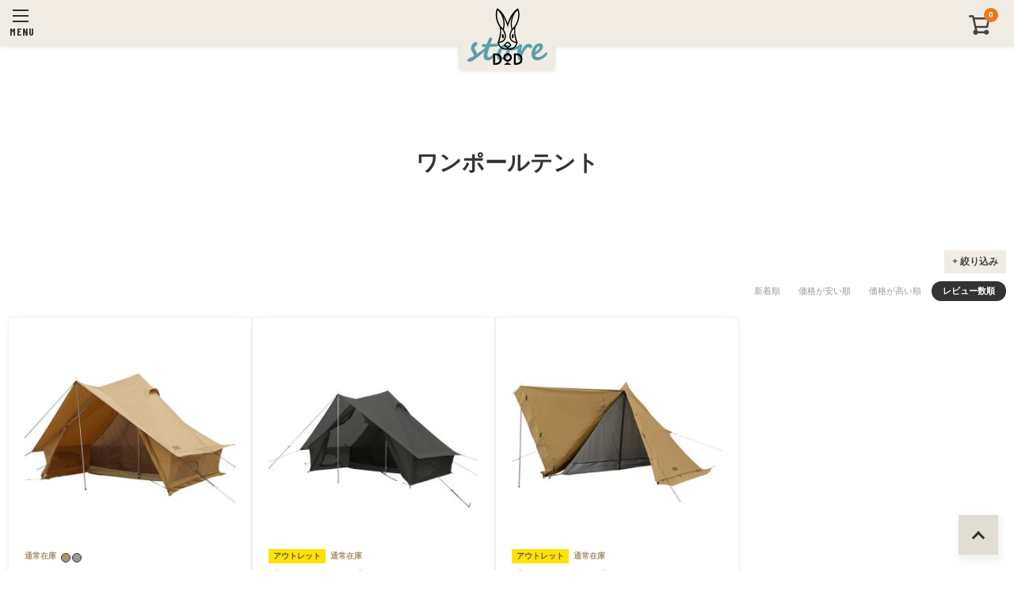

--- FILE ---
content_type: text/html;charset=UTF-8
request_url: https://store.dod.camp/c/item/solo_tent/solo_tent_onepole?sort=review
body_size: 17933
content:
<!DOCTYPE html>
<html lang="ja"><head>
  <meta charset="UTF-8">
  
  <title>ワンポールテント | DOD STORE（ディーオーディー公式オンラインストア）</title>
  <meta name="viewport" content="width=device-width">


    <meta name="description" content="ワンポールテント,DOD STORE">
    <meta name="keywords" content="ワンポールテント,DOD STORE">
  
  <link rel="stylesheet" href="https://dodstore.itembox.design/system/fs_style.css?t=20250716043823">
  <link rel="stylesheet" href="https://dodstore.itembox.design/generate/theme3/fs_original.css?t=20251007100659">
  
  <link rel="canonical" href="https://store.dod.camp/c/item/solo_tent/solo_tent_onepole">
  
  
  
  
  <script>
    window._FS=window._FS||{};_FS.val={"tiktok":{"enabled":false,"pixelCode":null},"recaptcha":{"enabled":false,"siteKey":null},"clientInfo":{"memberId":"guest","fullName":"ゲスト","lastName":"","firstName":"ゲスト","nickName":"ゲスト","stageId":"","stageName":"","subscribedToNewsletter":"false","loggedIn":"false","totalPoints":"","activePoints":"","pendingPoints":"","purchasePointExpiration":"","specialPointExpiration":"","specialPoints":"","pointRate":"","companyName":"","membershipCardNo":"","wishlist":"","prefecture":""},"enhancedEC":{"ga4Dimensions":{"userScope":{"login":"{@ member.logged_in @}","stage":"{@ member.stage_order @}"}},"amazonCheckoutName":"Amazon Pay","measurementId":"G-NLEJKT5VL1","trackingId":"UA-8726959-10","dimensions":{"dimension1":{"key":"log","value":"{@ member.logged_in @}"},"dimension2":{"key":"mem","value":"{@ member.stage_order @}"}}},"shopKey":"dodstore","device":"PC","cart":{"stayOnPage":false}};
  </script>
  
  <script src="/shop/js/webstore-nr.js?t=20250716043823"></script>
  <script src="/shop/js/webstore-vg.js?t=20250716043823"></script>
  
    <script src="//r2.future-shop.jp/fs.dodstore/pc/recommend.js"></script>
  
  
  
  
  
    <meta property="og:title" content="ワンポールテント | DOD STORE（ディーオーディー公式オンラインストア）">
    <meta property="og:type" content="website">
    <meta property="og:url" content="https://store.dod.camp/c/item/solo_tent/solo_tent_onepole?sort&#x3D;review">
    <meta property="og:image" content="https://dodstore.itembox.design/item/dodstore/img/common/store_ogimage.png">
    <meta property="og:site_name" content="DOD STORE">
    <meta property="og:description" content="ワンポールテント,DOD STORE">
  
  
  
    <script type="text/javascript" >
      document.addEventListener('DOMContentLoaded', function() {
        _FS.CMATag('{"fs_member_id":"{@ member.id @}","fs_page_kind":"category","fs_category_url":"item+solo_tent+solo_tent_onepole"}')
      })
    </script>
  
  
  <script>	
window.addEventListener('DOMContentLoaded', function(){		
	var language = (window.navigator.languages && window.navigator.languages[0]) ||	window.navigator.language ||window.navigator.userLanguage ||window.navigator.browserLanguage;
	language = language.toLowerCase();
	
	switch( language ){
		case 'zh':
		case 'zh-cn':
		case 'zh-hans':
		case 'zh-hans-cn':
			$('body').hide();			
			window.location.href = 'https://dodhw.tmall.com';
			break;
			
		case 'ko':
		case 'ko-kr':
			$('body').hide();
			window.location.href = 'https://kr.dod.camp/';
			break;
	}
});
</script>
<link rel="stylesheet" href="https://dodstore.itembox.design/item/dodstore/css/common/css_common_all.css?t=20251006114011?t=20220506181100">
<link rel="stylesheet" href="https://dodstore.itembox.design/item/dodstore/css/common/css_common_all_pc.css?t=20251006114011" media="screen and (min-width: 790px)" />
<link rel="stylesheet" href="https://dodstore.itembox.design/item/dodstore/css/common/css_common_parts.css?t=20251006114011">
<link rel="stylesheet" href="" media="screen and (min-width: 790px)" />

<link rel="preconnect" href="https://fonts.googleapis.com">
<link rel="preconnect" href="https://fonts.gstatic.com" crossorigin>
<link href="https://fonts.googleapis.com/css2?family=Barlow+Condensed:wght@400;700&display=swap" rel="stylesheet">
<!-- Google Tag Manager -->
<script>(function(w,d,s,l,i){w[l]=w[l]||[];w[l].push({'gtm.start':
new Date().getTime(),event:'gtm.js'});var f=d.getElementsByTagName(s)[0],
j=d.createElement(s),dl=l!='dataLayer'?'&l='+l:'';j.async=true;j.src=
'https://www.googletagmanager.com/gtm.js?id='+i+dl;f.parentNode.insertBefore(j,f);
})(window,document,'script','dataLayer','GTM-NRLLLFL');</script>
<!-- End Google Tag Manager -->
<script type="text/javascript">
    (function(c,l,a,r,i,t,y){
        c[a]=c[a]||function(){(c[a].q=c[a].q||[]).push(arguments)};
        t=l.createElement(r);t.async=1;t.src="https://www.clarity.ms/tag/"+i;
        y=l.getElementsByTagName(r)[0];y.parentNode.insertBefore(t,y);
    })(window, document, "clarity", "script", "jyg4zfrhwm");
</script>


<script async src="https://www.googletagmanager.com/gtag/js?id=G-NLEJKT5VL1"></script>


</head>
<body class="fs-body-category fs-body-category-solo_tent_onepole" id="fs_ProductCategory">
<script><!--
_FS.setTrackingTag('%3Cscript%3E%0A%28function%28w%2Cd%2Cs%2Cc%2Ci%29%7Bw%5Bc%5D%3Dw%5Bc%5D%7C%7C%7B%7D%3Bw%5Bc%5D.trackingId%3Di%3B%0Avar+f%3Dd.getElementsByTagName%28s%29%5B0%5D%2Cj%3Dd.createElement%28s%29%3Bj.async%3Dtrue%3B%0Aj.src%3D%27%2F%2Fcdn.contx.net%2Fcollect.js%27%3Bf.parentNode.insertBefore%28j%2Cf%29%3B%0A%7D%29%28window%2Cdocument%2C%27script%27%2C%27contx%27%2C%27CTX-x-0QGGbu92%27%29%3B%0A%3C%2Fscript%3E%0A');
--></script>
<div class="fs-l-page">
<!-- Google Tag Manager (noscript) -->
<noscript><iframe src="https://www.googletagmanager.com/ns.html?id=GTM-NRLLLFL"
height="0" width="0" style="display:none;visibility:hidden"></iframe></noscript>
<!-- End Google Tag Manager (noscript) -->
<div class="fs-l-header__contents">
<div class="fs-l-header__contents_inner">
<div class="fs-l-header__drawerOpener">
  <label for="fs_p_ctrlDrawer" class="fs-p-drawerButton fs-p-drawerButton--open">
    <div class="fs-p-drawerButton__hamburger">
      <span class="fs-p-drawerButton__hamburger_bar"></span>
      <span class="fs-p-drawerButton__hamburger_bar"></span>
      <span class="fs-p-drawerButton__hamburger_bar"></span>
    </div>
    <span class="fs-p-drawerButton__label">menu</span>
  </label>
</div>
<div class="fs-l-header__logo">
 <a href="/">
  <img src="https://dodstore.itembox.design/item/dodstore/img/common/logo_dodstore.svg?t=20251006114011" alt="DODストア" >
 </a>
</div>
<div class="fs-p-scrollingCartButton" id="fs_p_scrollingCartButton">
  <a href="/p/cart" class="fs-p-scrollingCartButton__button">
    <i class="fs-p-scrollingCartButton__icon fs-icon--cart"></i>
    <span class="fs-p-scrollingCartButton__label">カートへ</span>
    <span class="fs-p-cartItemNumber fs-client-cart-count fs-clientInfo"></span>
  </a>
</div>
<script>
  function handler(entries, observer) {
    for (entry of entries) {
      if (entry.isIntersecting) {
        document.getElementById('fs_p_scrollingCartButton').style.display = 'none';
      } else {
        document.getElementById('fs_p_scrollingCartButton').style.display = 'block';
      }
    }
  }
</script>
</div>
</div>
<div class="fs-l-header__utility">
<!-- **ドロワーメニュー制御用隠しチェックボックス（フリーパーツ） ↓↓ -->
<input type="checkbox" name="ctrlDrawer" value="" style="display:none;" id="fs_p_ctrlDrawer" class="fs-p-ctrlDrawer">
<!-- **ドロワーメニュー制御用隠しチェックボックス（フリーパーツ） ↑↑ -->
<aside class="fs-p-drawer fs-l-sideArea">
<div class="fs-p-drawer__buttonContainer">
  <label for="fs_p_ctrlDrawer" class="fs-p-drawer__button fs-p-drawerButton fs-p-drawerButton--close">
    <i class="fs-p-drawerButton__icon fs-icon--close"></i>
    <span class="fs-p-drawerButton__label">close</span>
  </label>
</div>
<div class="fs-p-drawer__logo">
 <a href="/">
  <img src="https://dodstore.itembox.design/item/dodstore/img/common/logo_dodstore.svg?t=20251006114011" alt="DODストア" width="120" >
 </a>
</div>
<div>
<div class="fs-l-header__welcomeMsg fs-clientInfo">
  <div class="fs-p-welcomeMsg">
    <a href="/my/top/">{@ member.last_name @} {@ member.first_name @}</a> 様<br>
    (会員ID：{@ member.id @})
  </div>
</div>
</div>
<div class="fs-p-searchForm">
  <form action="/p/search" method="get">
    <span class="fs-p-searchForm__inputGroup fs-p-inputGroup">
      <input type="text" name="keyword" maxlength="1000" placeholder="なにかお探しですか？🐰🥕" class="fs-p-searchForm__input fs-p-inputGroup__input">
      <button type="submit" class="fs-p-searchForm__button fs-p-inputGroup__button">検索</button>
    </span>
  </form>
</div>

<script type="application/ld+json">
{
  "@context": "http://schema.org",
  "@type": "WebSite",
  "url": "https://store.dod.camp",
  "potentialAction": {
    "@type": "SearchAction",
    "target": "https://store.dod.camp/p/search?keyword={search_term_string}",
    "query-input": "required name=search_term_string"
  }
}
</script>
<nav class="fs-p-headerUtilityMenu">
<ul class="fs-p-headerUtilityMenu__list fs-clientInfo fs-pt-menu fs-pt-menu--lv1">
<li class="fs-pt-menu__item fs-pt-menu__item--lv1">
<span class="fs-pt-menu__heading fs-pt-menu__heading--lv1">
<a href="/my/top" class="fs-pt-menu__link fs-pt-menu__link--lv1">マイページ</a>
</span>
</li>
<li class="fs-pt-menu__item fs-pt-menu__item--lv1">
<span class="fs-pt-menu__heading fs-pt-menu__heading--lv1">
<a href="/my/wishlist" class="fs-pt-menu__link fs-pt-menu__link--lv1">お気に入り</a>
</span>
</li>
<li class="fs-pt-menu__item fs-pt-menu__item--lv1">
<span class="fs-pt-menu__heading fs-pt-menu__heading--lv1">
<a href="https://store.dod.camp/c/item/outlet" class="fs-pt-menu__link fs-pt-menu__link--lv1">アウトレット</a>
</span>
</li>

<li class="fs-pt-menu__item fs-pt-menu__item--lv1 fs-pt_menu__item--short_video">
<span class="fs-pt-menu__heading fs-pt-menu__heading--lv1">
<a href="/c/short_video" class="fs-pt-menu__link fs-pt-menu__link--lv1">ショート動画紹介製品</a>
</span>
</li>


<li class="fs-pt-menu__item fs-pt-menu__item--lv1 fs-pt_menu__item--series">
<span class="fs-pt-menu__heading fs-pt-menu__heading--lv1">
シリーズ
</span>
<ul class="fs-pt-menu__submenu fs-pt-menu--lv2">

<li class="fs-pt-menu__item fs-pt-menu__item--lv2 fs-pt_menu__item--kamaboko">
<span class="fs-pt-menu__heading fs-pt-menu__heading--lv2">
<a href="/c/series/kamaboko" class="fs-pt-menu__link fs-pt-menu__link--lv2">カマボコテントシリーズ</a>
</span>
</li>


<li class="fs-pt-menu__item fs-pt-menu__item--lv2 fs-pt_menu__item--kinoko">
<span class="fs-pt-menu__heading fs-pt-menu__heading--lv2">
<a href="/c/series/kinoko" class="fs-pt-menu__link fs-pt-menu__link--lv2">キノコテントシリーズ</a>
</span>
</li>


<li class="fs-pt-menu__item fs-pt-menu__item--lv2 fs-pt_menu__item--takenoko">
<span class="fs-pt-menu__heading fs-pt-menu__heading--lv2">
<a href="/c/series/takenoko" class="fs-pt-menu__link fs-pt-menu__link--lv2">タケノコテントシリーズ</a>
</span>
</li>


<li class="fs-pt-menu__item fs-pt-menu__item--lv2 fs-pt_menu__item--330">
<span class="fs-pt-menu__heading fs-pt-menu__heading--lv2">
<a href="/c/series/330" class="fs-pt-menu__link fs-pt-menu__link--lv2">330（さんさんまる）シリーズ</a>
</span>
</li>


<li class="fs-pt-menu__item fs-pt-menu__item--lv2 fs-pt_menu__item--kamabone">
<span class="fs-pt-menu__heading fs-pt-menu__heading--lv2">
<a href="/c/series/kamabone" class="fs-pt-menu__link fs-pt-menu__link--lv2">カマボーンシリーズ</a>
</span>
</li>


<li class="fs-pt-menu__item fs-pt-menu__item--lv2 fs-pt_menu__item--airbone">
<span class="fs-pt-menu__heading fs-pt-menu__heading--lv2">
<a href="/c/series/airbone" class="fs-pt-menu__link fs-pt-menu__link--lv2">エアボーンシリーズ</a>
</span>
</li>


<li class="fs-pt-menu__item fs-pt-menu__item--lv2 fs-pt_menu__item--picnic">
<span class="fs-pt-menu__heading fs-pt-menu__heading--lv2">
<a href="/c/series/picnic" class="fs-pt-menu__link fs-pt-menu__link--lv2">ピクニックシリーズ</a>
</span>
</li>


<li class="fs-pt-menu__item fs-pt-menu__item--lv2 fs-pt_menu__item--sauna">
<span class="fs-pt-menu__heading fs-pt-menu__heading--lv2">
<a href="/c/series/sauna" class="fs-pt-menu__link fs-pt-menu__link--lv2">テントサウナシリーズ</a>
</span>
</li>

</ul>

</li>


<li class="fs-pt-menu__item fs-pt-menu__item--lv1 fs-pt_menu__item--item">
<span class="fs-pt-menu__heading fs-pt-menu__heading--lv1">
全製品
</span>
<ul class="fs-pt-menu__submenu fs-pt-menu--lv2">

<li class="fs-pt-menu__item fs-pt-menu__item--lv2 fs-pt_menu__item--solo_tent">
<span class="fs-pt-menu__heading fs-pt-menu__heading--lv2">
<a href="/c/item/solo_tent" class="fs-pt-menu__link fs-pt-menu__link--lv2">ソロ＆デュオ用テント（～2人）</a>
</span>
</li>


<li class="fs-pt-menu__item fs-pt-menu__item--lv2 fs-pt_menu__item--tent">
<span class="fs-pt-menu__heading fs-pt-menu__heading--lv2">
<a href="/c/item/tent" class="fs-pt-menu__link fs-pt-menu__link--lv2">ファミリー＆グループ用テント（3人～）</a>
</span>
</li>


<li class="fs-pt-menu__item fs-pt-menu__item--lv2 fs-pt_menu__item--tarp">
<span class="fs-pt-menu__heading fs-pt-menu__heading--lv2">
<a href="/c/item/tarp" class="fs-pt-menu__link fs-pt-menu__link--lv2">タープ</a>
</span>
</li>


<li class="fs-pt-menu__item fs-pt-menu__item--lv2 fs-pt_menu__item--tent_accessory">
<span class="fs-pt-menu__heading fs-pt-menu__heading--lv2">
<a href="/c/item/tent_accessory" class="fs-pt-menu__link fs-pt-menu__link--lv2">テントアクセサリ</a>
</span>
</li>


<li class="fs-pt-menu__item fs-pt-menu__item--lv2 fs-pt_menu__item--table">
<span class="fs-pt-menu__heading fs-pt-menu__heading--lv2">
<a href="/c/item/table" class="fs-pt-menu__link fs-pt-menu__link--lv2">テーブル</a>
</span>
</li>


<li class="fs-pt-menu__item fs-pt-menu__item--lv2 fs-pt_menu__item--chair">
<span class="fs-pt-menu__heading fs-pt-menu__heading--lv2">
<a href="/c/item/chair" class="fs-pt-menu__link fs-pt-menu__link--lv2">チェア</a>
</span>
</li>


<li class="fs-pt-menu__item fs-pt-menu__item--lv2 fs-pt_menu__item--fire_bbq">
<span class="fs-pt-menu__heading fs-pt-menu__heading--lv2">
<a href="/c/item/fire_bbq" class="fs-pt-menu__link fs-pt-menu__link--lv2">焚き火＆BBQ</a>
</span>
</li>


<li class="fs-pt-menu__item fs-pt-menu__item--lv2 fs-pt_menu__item--sleeping">
<span class="fs-pt-menu__heading fs-pt-menu__heading--lv2">
<a href="/c/item/sleeping" class="fs-pt-menu__link fs-pt-menu__link--lv2">スリーピング</a>
</span>
</li>


<li class="fs-pt-menu__item fs-pt-menu__item--lv2 fs-pt_menu__item--cooler">
<span class="fs-pt-menu__heading fs-pt-menu__heading--lv2">
<a href="/c/item/cooler" class="fs-pt-menu__link fs-pt-menu__link--lv2">クーラー</a>
</span>
</li>


<li class="fs-pt-menu__item fs-pt-menu__item--lv2 fs-pt_menu__item--kitchen">
<span class="fs-pt-menu__heading fs-pt-menu__heading--lv2">
<a href="/c/item/kitchen" class="fs-pt-menu__link fs-pt-menu__link--lv2">キッチン</a>
</span>
</li>


<li class="fs-pt-menu__item fs-pt-menu__item--lv2 fs-pt_menu__item--storage_carry">
<span class="fs-pt-menu__heading fs-pt-menu__heading--lv2">
<a href="/c/item/storage_carry" class="fs-pt-menu__link fs-pt-menu__link--lv2">ストレージ＆キャリー</a>
</span>
</li>


<li class="fs-pt-menu__item fs-pt-menu__item--lv2 fs-pt_menu__item--wear_bag">
<span class="fs-pt-menu__heading fs-pt-menu__heading--lv2">
<a href="/c/item/wear_bag" class="fs-pt-menu__link fs-pt-menu__link--lv2">ウェア</a>
</span>
</li>


<li class="fs-pt-menu__item fs-pt-menu__item--lv2 fs-pt_menu__item--bag">
<span class="fs-pt-menu__heading fs-pt-menu__heading--lv2">
<a href="/c/item/bag" class="fs-pt-menu__link fs-pt-menu__link--lv2">バッグ</a>
</span>
</li>


<li class="fs-pt-menu__item fs-pt-menu__item--lv2 fs-pt_menu__item--fishing">
<span class="fs-pt-menu__heading fs-pt-menu__heading--lv2">
<a href="/c/item/fishing" class="fs-pt-menu__link fs-pt-menu__link--lv2">釣り</a>
</span>
</li>


<li class="fs-pt-menu__item fs-pt-menu__item--lv2 fs-pt_menu__item--lifestyle">
<span class="fs-pt-menu__heading fs-pt-menu__heading--lv2">
<a href="/c/item/lifestyle" class="fs-pt-menu__link fs-pt-menu__link--lv2">ライフスタイル</a>
</span>
</li>


<li class="fs-pt-menu__item fs-pt-menu__item--lv2 fs-pt_menu__item--other">
<span class="fs-pt-menu__heading fs-pt-menu__heading--lv2">
<a href="/c/item/other" class="fs-pt-menu__link fs-pt-menu__link--lv2">その他</a>
</span>
</li>


<li class="fs-pt-menu__item fs-pt-menu__item--lv2 fs-pt_menu__item--repair_parts">
<span class="fs-pt-menu__heading fs-pt-menu__heading--lv2">
<a href="/c/item/repair_parts" class="fs-pt-menu__link fs-pt-menu__link--lv2">補修パーツ</a>
</span>
</li>


<li class="fs-pt-menu__item fs-pt-menu__item--lv2 fs-pt_menu__item--outlet">
<span class="fs-pt-menu__heading fs-pt-menu__heading--lv2">
<a href="/c/item/outlet" class="fs-pt-menu__link fs-pt-menu__link--lv2">アウトレット</a>
</span>
</li>

</ul>

</li>

</ul>

</nav>
<nav class="fs-p-headerUtilityMenu fs-p-headerUtilityMenu__sub">
<ul class="fs-p-headerUtilityMenu__list fs-clientInfo fs-pt-menu fs-pt-menu--lv1">
<li class="fs-pt-menu__item fs-pt-menu__item--lv1">
<span class="fs-pt-menu__heading fs-pt-menu__heading--lv1">
<a href="/f/guide" class="fs-pt-menu__link fs-pt-menu__link--lv1">ご購入の際の注意事項（ご利用ガイド）</a>
</span>
</li>
<li class="fs-pt-menu__item fs-pt-menu__item--lv1">
<span class="fs-pt-menu__heading fs-pt-menu__heading--lv1">
<a href="/f/faq" class="fs-pt-menu__link fs-pt-menu__link--lv1">よくあるご質問/お問い合わせ</a>
</span>
</li>
<li class="fs-pt-menu__item fs-pt-menu__item--lv1">
<span class="fs-pt-menu__heading fs-pt-menu__heading--lv1">
<a href="/p/about/terms" class="fs-pt-menu__link fs-pt-menu__link--lv1">特定商取引法に基づく表示</a>
</span>
</li>
<li class="fs-pt-menu__item fs-pt-menu__item--lv1">
<span class="fs-pt-menu__heading fs-pt-menu__heading--lv1">
<a href="/p/newsletter/subscribe" class="fs-pt-menu__link fs-pt-menu__link--lv1">メールマガジン</a>
</span>
</li>
<li class="fs-p-headerUtilityMenu__register is-loggedIn--{@ member.logged_in @} fs-pt-menu__item fs-pt-menu__item--lv1">
<span class="fs-pt-menu__heading fs-pt-menu__heading--lv1">
<a href="/p/register" class="fs-pt-menu__link fs-pt-menu__link--lv1">新規会員登録</a>
</span>
</li>
<li class="fs-p-headerUtilityMenu__logout is-loggedIn--{@ member.logged_in @} fs-pt-menu__item fs-pt-menu__item--lv1">
<span class="fs-pt-menu__heading fs-pt-menu__heading--lv1">
<a href="/p/logout" class="fs-pt-menu__link fs-pt-menu__link--lv1">ログアウト</a>
</span>
</li>
</ul>

</nav>
<ul class="SnsLink">
  <li class="SnsLink__item">
    <a href="https://www.instagram.com/dod.camp/" target="_blank" class="SnsLink__item__icon"><img src="https://dodstore.itembox.design/item/dodstore/img/common/logo_instagram_b.svg?t=20251006114011" alt="instagram"></a>
  </li>
  <li class="SnsLink__item">
    <a href="https://twitter.com/dod_camp/" target="_blank" class="SnsLink__item__icon"><img src="https://dodstore.itembox.design/item/dodstore/img/common/logo_x_b.svg?t=20251006114011" alt="twitter x"></a>
  </li>
  <li class="SnsLink__item">
    <a href="https://www.facebook.com/doppelgangeroutdoor" target="_blank" class="SnsLink__item__icon"><img src="https://dodstore.itembox.design/item/dodstore/img/common/logo_facebook_b.svg?t=20251006114011" alt="facebook"></a>
  </li>
  <li class="SnsLink__item">
    <a href="https://www.youtube.com/c/DODCAMP" target="_blank" class="SnsLink__item__icon"><img src="https://dodstore.itembox.design/item/dodstore/img/common/logo_youtube_b.svg?t=20251006114011" alt="youtube"></a>
  </li>
  <li class="SnsLink__item">
    <a href="https://www.pinterest.jp/dod_outdoor/" target="_blank" class="SnsLink__item__icon"><img src="https://dodstore.itembox.design/item/dodstore/img/common/logo_pinterest_b.svg?t=20251006114011" alt="pinterest"></a>
  </li>
</ul>
<div class="footer_addlink">
  <a href="https://www.dod.camp/app/" target="_blank">
    <img src="https://dodstore.itembox.design/item/dodstore/img/common/app_banner_400107.jpg?t=20251006114011">
  </a>
  <a href="https://store.line.me/stickershop/product/30638571/ja?utm_source=gnsh_stickerDetail&fbclid=PAZXh0bgNhZW0CMTEAAadHXez7kUA8usoFL-qYzdyy23VopKVaMiLXBJiWc83vKoZzTl7RkFeJ3ZUoAQ_aem_LWEnr43TU1d8pusoAhwb2A" target="_blank">
    <img src="https://dodstore.itembox.design/item/dodstore/img/common/linestamp_banner_400107.jpg?t=20251006114011">
  </a>
</div>
<ul class="payment_methods">
  <li>
    <img src="https://dodstore.itembox.design/item/dodstore/img/common/card_visa.png?t=20251006114011">
  </li>
  <li>
    <img src="https://dodstore.itembox.design/item/dodstore/img/common/card_master.png?t=20251006114011">
  </li>
  <li>
    <img src="https://dodstore.itembox.design/item/dodstore/img/common/paypay.png?t=20251006114011">
  </li>
</ul>

</aside>
<label class="fs-p-drawer__back_overlay" for="fs_p_ctrlDrawer"></label>
</div>
<main class="fs-l-main"><div id="fs-page-error-container" class="fs-c-panelContainer">
  
  
</div>
<h1 class="fs-c-heading fs-c-heading--page">ワンポールテント</h1>

<div class="fs-c-heading--category_img">
    <picture>
        <source media="(max-width:790px)" srcset="">
        <img src="">
    </picture>
</div>
<!-- **商品グループエリア（システムパーツグループ）↓↓ -->

  <div class="fs-c-productList">
    
      
<!-- **詳細商品検索フォーム（フリーパーツ）↓↓ -->
<div class="fs-p-productSearch">
  <div class="fs-p-productSearch__parameter"></div>
  <input type="checkbox" value="" style="display:none;" id="fs_p__ctrlSeachForm">
  <label for="fs_p__ctrlSeachForm" class="fs-p-productSearch__formSwitch">
    <span class="fs-p-productSearch__formOpen">+ 絞り込み</span>
    <span class="fs-p-productSearch__formClose">CLOSE</span>
  </label>
  <div class="fs-p-productSearch__search">
    <form action="/p/search" method="get" class="fs-p-productSearch__form">
      <div class="fs-p-productSearch__field">
        <table class="fs-p-productSearch__inputTable fs-c-inputTable">
          <tbody>
            <tr>
              <th class="fs-c-inputTable__headerCell">
                <label for="fs_input_productSearchKeyword">キーワード</label>
              </th>
              <td class="fs-c-inputTable__dataCell">
                <input type="text" name="keyword" maxlength="1000" id="fs_input_productSearchKeyword" value="">
              </td>
            </tr>
            <tr>
              <th class="fs-c-inputTable__headerCell">
                <label for="fs_input_productSearchPrice1">価格</label>
              </th>
              <td class="fs-c-inputTable__dataCell">
                <div class="fs-c-dropdown">

                  <select class="fs-c-dropdown__menu" name="minprice" id="fs_input_productSearchPrice1" style="width:35%">
                    <option value="0" selected>0円</option>
                    <option value="5000">5,000円</option>
                    <option value="10000">10,000円</option>
                    <option value="30000">30,000円</option>
                    <option value="50000">50,000円</option>
                    <option value="100000">100,000円</option>
                  </select>
                  <span style="width:35%">以上</span>
                  

                  <!--
                  <select class="fs-c-dropdown__menu" name="maxprice" id="fs_input_productSearchPrice2" style="width:35%">
                    <option value="5000" selected>5,000円</option>
                    <option value="10000">10,000円</option>
                    <option value="30000">30,000円</option>
                    <option value="50000">50,000円</option>
                    <option value="100000">100,000円</option>
                  </select>
                  -->


                </div>
              </td>
            </tr>
            <tr>
              <th class="fs-c-inputTable__headerCell">商品タグ</th>
              <td class="fs-c-inputTable__dataCell">
                <div class="fs-c-checkboxGroup">
                  <span class="fs-c-checkbox">
                    <input type="checkbox" name="tag" id="fs_input_productSearchTag_2" class="fs-c-checkbox__checkbox" value="通常在庫">
                    <label for="fs_input_productSearchTag_2" class="fs-c-checkbox__label">
                      <span class="fs-c-checkbox__checkMark"></span>
                      <span class="fs-c-checkbox__labelText">通常在庫</span>
                    </label>
                  </span>
                  <span class="fs-c-checkbox">
                    <input type="checkbox" name="tag" id="fs_input_productSearchTag_3" class="fs-c-checkbox__checkbox" value="予約抽選">
                    <label for="fs_input_productSearchTag_3" class="fs-c-checkbox__label">
                      <span class="fs-c-checkbox__checkMark"></span>
                      <span class="fs-c-checkbox__labelText">予約抽選</span>
                    </label>
                  </span>
                  <span class="fs-c-checkbox">
                    <input type="checkbox" name="tag" id="fs_input_productSearchTag_4" class="fs-c-checkbox__checkbox" value="受注生産">
                    <label for="fs_input_productSearchTag_4" class="fs-c-checkbox__label">
                      <span class="fs-c-checkbox__checkMark"></span>
                      <span class="fs-c-checkbox__labelText">受注生産</span>
                    </label>
                  </span>
                  <span class="fs-c-checkbox">
                    <input type="checkbox" name="tag" id="fs_input_productSearchTag_6" class="fs-c-checkbox__checkbox" value="SALE">
                    <label for="fs_input_productSearchTag_6" class="fs-c-checkbox__label">
                      <span class="fs-c-checkbox__checkMark"></span>
                      <span class="fs-c-checkbox__labelText">SALE</span>
                    </label>
                  </span>
                </div>
              </td>
            </tr>
            <tr>
              <th class="fs-c-inputTable__headerCell">サイズ</th>
              <td class="fs-c-inputTable__dataCell">
                <div class="fs-c-checkboxGroup">
                  <span class="fs-c-checkbox">
                    <input type="checkbox" name="verticalvariationvalue" id="fs_input_productSearchVariationX_1" class="fs-c-checkbox__checkbox" value="110サイズ">
                    <label for="fs_input_productSearchVariationX_1" class="fs-c-checkbox__label">
                      <span class="fs-c-checkbox__checkMark"></span>
                      <span class="fs-c-checkbox__labelText">110サイズ</span>
                    </label>
                  </span>
                  <span class="fs-c-checkbox">
                    <input type="checkbox" name="verticalvariationvalue" id="fs_input_productSearchVariationX_2" class="fs-c-checkbox__checkbox" value="130サイズ">
                    <label for="fs_input_productSearchVariationX_2" class="fs-c-checkbox__label">
                      <span class="fs-c-checkbox__checkMark"></span>
                      <span class="fs-c-checkbox__labelText">130サイズ</span>
                    </label>
                  </span>
                  <span class="fs-c-checkbox">
                    <input type="checkbox" name="verticalvariationvalue" id="fs_input_productSearchVariationX_3" class="fs-c-checkbox__checkbox" value="150サイズ">
                    <label for="fs_input_productSearchVariationX_3" class="fs-c-checkbox__label">
                      <span class="fs-c-checkbox__checkMark"></span>
                      <span class="fs-c-checkbox__labelText">150サイズ</span>
                    </label>
                  </span>
                  <span class="fs-c-checkbox">
                    <input type="checkbox" name="verticalvariationvalue" id="fs_input_productSearchVariationX_4" class="fs-c-checkbox__checkbox" value="Sサイズ">
                    <label for="fs_input_productSearchVariationX_4" class="fs-c-checkbox__label">
                      <span class="fs-c-checkbox__checkMark"></span>
                      <span class="fs-c-checkbox__labelText">Sサイズ</span>
                    </label>
                  </span>
                  <span class="fs-c-checkbox">
                    <input type="checkbox" name="verticalvariationvalue" id="fs_input_productSearchVariationX_5" class="fs-c-checkbox__checkbox" value="Mサイズ">
                    <label for="fs_input_productSearchVariationX_5" class="fs-c-checkbox__label">
                      <span class="fs-c-checkbox__checkMark"></span>
                      <span class="fs-c-checkbox__labelText">Mサイズ</span>
                    </label>
                  </span>
                  <span class="fs-c-checkbox">
                    <input type="checkbox" name="verticalvariationvalue" id="fs_input_productSearchVariationX_6" class="fs-c-checkbox__checkbox" value="Lサイズ">
                    <label for="fs_input_productSearchVariationX_6" class="fs-c-checkbox__label">
                      <span class="fs-c-checkbox__checkMark"></span>
                      <span class="fs-c-checkbox__labelText">Lサイズ</span>
                    </label>
                  </span>
                  <span class="fs-c-checkbox">
                    <input type="checkbox" name="verticalvariationvalue" id="fs_input_productSearchVariationX_7" class="fs-c-checkbox__checkbox" value="XLサイズ">
                    <label for="fs_input_productSearchVariationX_7" class="fs-c-checkbox__label">
                      <span class="fs-c-checkbox__checkMark"></span>
                      <span class="fs-c-checkbox__labelText">XLサイズ</span>
                    </label>
                  </span>
                  <span class="fs-c-checkbox">
                    <input type="checkbox" name="verticalvariationvalue" id="fs_input_productSearchVariationX_8" class="fs-c-checkbox__checkbox" value="XXLサイズ">
                    <label for="fs_input_productSearchVariationX_8" class="fs-c-checkbox__label">
                      <span class="fs-c-checkbox__checkMark"></span>
                      <span class="fs-c-checkbox__labelText">XXLサイズ</span>
                    </label>
                  </span>
                </div>
              </td>
            </tr>

            <tr>
              <th class="fs-c-inputTable__headerCell">カラー</th>
              <td class="fs-c-inputTable__dataCell">
                <div class="fs-c-checkboxGroup">
                  <span class="fs-c-checkbox">
                    <input type="checkbox" name="verticalvariationvalue" id="fs_input_productSearchVariationX2_1" class="fs-c-checkbox__checkbox" value="ホワイト">
                    <label for="fs_input_productSearchVariationX2_1" class="fs-c-checkbox__label">
                      <span class="fs-c-checkbox__checkMark"></span><span class="labelColor labelColor_white"></span><span class="fs-c-checkbox__labelText">ホワイト</span>
                    </label>
                  </span>
                  <span class="fs-c-checkbox">
                    <input type="checkbox" name="verticalvariationvalue" id="fs_input_productSearchVariationX2_2" class="fs-c-checkbox__checkbox" value="ベージュ">
                    <label for="fs_input_productSearchVariationX2_2" class="fs-c-checkbox__label">
                      <span class="fs-c-checkbox__checkMark"></span><span class="labelColor labelColor_beige"></span><span class="fs-c-checkbox__labelText">ベージュ</span>
                    </label>
                  </span>
                  <span class="fs-c-checkbox">
                    <input type="checkbox" name="verticalvariationvalue" id="fs_input_productSearchVariationX2_3" class="fs-c-checkbox__checkbox" value="タン">
                    <label for="fs_input_productSearchVariationX2_3" class="fs-c-checkbox__label">
                      <span class="fs-c-checkbox__checkMark"></span><span class="labelColor labelColor_tan"></span><span class="fs-c-checkbox__labelText">タン</span>
                    </label>
                  </span>
                  <span class="fs-c-checkbox">
                    <input type="checkbox" name="verticalvariationvalue" id="fs_input_productSearchVariationX2_4" class="fs-c-checkbox__checkbox" value="イエロー">
                    <label for="fs_input_productSearchVariationX2_4" class="fs-c-checkbox__label">
                      <span class="fs-c-checkbox__checkMark"></span><span class="labelColor labelColor_yellow"></span><span class="fs-c-checkbox__labelText">イエロー</span>
                    </label>
                  </span>
                  <span class="fs-c-checkbox">
                    <input type="checkbox" name="verticalvariationvalue" id="fs_input_productSearchVariationX2_5" class="fs-c-checkbox__checkbox" value="オレンジ">
                    <label for="fs_input_productSearchVariationX2_5" class="fs-c-checkbox__label">
                      <span class="fs-c-checkbox__checkMark"></span><span class="labelColor labelColor_orange"></span><span class="fs-c-checkbox__labelText">オレンジ</span>
                    </label>
                  </span>
                  <span class="fs-c-checkbox">
                    <input type="checkbox" name="verticalvariationvalue" id="fs_input_productSearchVariationX2_6" class="fs-c-checkbox__checkbox" value="レッド">
                    <label for="fs_input_productSearchVariationX2_6" class="fs-c-checkbox__label">
                      <span class="fs-c-checkbox__checkMark"></span><span class="labelColor labelColor_red"></span><span class="fs-c-checkbox__labelText">レッド</span>
                    </label>
                  </span>
                  <span class="fs-c-checkbox">
                    <input type="checkbox" name="verticalvariationvalue" id="fs_input_productSearchVariationX2_7" class="fs-c-checkbox__checkbox" value="ピンク">
                    <label for="fs_input_productSearchVariationX2_7" class="fs-c-checkbox__label">
                      <span class="fs-c-checkbox__checkMark"></span><span class="labelColor labelColor_pink"></span><span class="fs-c-checkbox__labelText">ピンク</span>
                    </label>
                  </span>
                  <span class="fs-c-checkbox">
                    <input type="checkbox" name="verticalvariationvalue" id="fs_input_productSearchVariationX2_8" class="fs-c-checkbox__checkbox" value="カーキ">
                    <label for="fs_input_productSearchVariationX2_8" class="fs-c-checkbox__label">
                      <span class="fs-c-checkbox__checkMark"></span><span class="labelColor labelColor_khaki"></span><span class="fs-c-checkbox__labelText">カーキ</span>
                    </label>
                  </span>
                  <span class="fs-c-checkbox">
                    <input type="checkbox" name="verticalvariationvalue" id="fs_input_productSearchVariationX2_9" class="fs-c-checkbox__checkbox" value="グリーン">
                    <label for="fs_input_productSearchVariationX2_9" class="fs-c-checkbox__label">
                      <span class="fs-c-checkbox__checkMark"></span><span class="labelColor labelColor_green"></span><span class="fs-c-checkbox__labelText">グリーン</span>
                    </label>
                  </span>
                  <span class="fs-c-checkbox">
                    <input type="checkbox" name="verticalvariationvalue" id="fs_input_productSearchVariationX2_10" class="fs-c-checkbox__checkbox" value="ブルー">
                    <label for="fs_input_productSearchVariationX2_10" class="fs-c-checkbox__label">
                      <span class="fs-c-checkbox__checkMark"></span><span class="labelColor labelColor_blue"></span><span class="fs-c-checkbox__labelText">ブルー</span>
                    </label>
                  </span>
                  <span class="fs-c-checkbox">
                    <input type="checkbox" name="verticalvariationvalue" id="fs_input_productSearchVariationX2_11" class="fs-c-checkbox__checkbox" value="ブルーグレー">
                    <label for="fs_input_productSearchVariationX2_11" class="fs-c-checkbox__label">
                      <span class="fs-c-checkbox__checkMark"></span><span class="labelColor labelColor_bluegray"></span><span class="fs-c-checkbox__labelText">ブルーグレー</span>
                    </label>
                  </span>
                  <span class="fs-c-checkbox">
                    <input type="checkbox" name="verticalvariationvalue" id="fs_input_productSearchVariationX2_12" class="fs-c-checkbox__checkbox" value="ネイビー">
                    <label for="fs_input_productSearchVariationX2_12" class="fs-c-checkbox__label">
                      <span class="fs-c-checkbox__checkMark"></span><span class="labelColor labelColor_navy"></span><span class="fs-c-checkbox__labelText">ネイビー</span>
                    </label>
                  </span>
                  <span class="fs-c-checkbox">
                    <input type="checkbox" name="verticalvariationvalue" id="fs_input_productSearchVariationX2_13" class="fs-c-checkbox__checkbox" value="ブラウン">
                    <label for="fs_input_productSearchVariationX2_13" class="fs-c-checkbox__label">
                      <span class="fs-c-checkbox__checkMark"></span><span class="labelColor labelColor_brown"></span><span class="fs-c-checkbox__labelText">ブラウン</span>
                    </label>
                  </span>
                  <span class="fs-c-checkbox">
                    <input type="checkbox" name="verticalvariationvalue" id="fs_input_productSearchVariationX2_14" class="fs-c-checkbox__checkbox" value="グレー">
                    <label for="fs_input_productSearchVariationX2_14" class="fs-c-checkbox__label">
                      <span class="fs-c-checkbox__checkMark"></span><span class="labelColor labelColor_gray"></span><span class="fs-c-checkbox__labelText">グレー</span>
                    </label>
                  </span>
                  <span class="fs-c-checkbox">
                    <input type="checkbox" name="verticalvariationvalue" id="fs_input_productSearchVariationX2_15" class="fs-c-checkbox__checkbox" value="チャコールグレー">
                    <label for="fs_input_productSearchVariationX2_15" class="fs-c-checkbox__label">
                      <span class="fs-c-checkbox__checkMark"></span><span class="labelColor labelColor_charcoalgray"></span><span class="fs-c-checkbox__labelText">チャコールグレー</span>
                    </label>
                  </span>
                  <span class="fs-c-checkbox">
                    <input type="checkbox" name="verticalvariationvalue" id="fs_input_productSearchVariationX2_16" class="fs-c-checkbox__checkbox" value="ブラック">
                    <label for="fs_input_productSearchVariationX2_16" class="fs-c-checkbox__label">
                      <span class="fs-c-checkbox__checkMark"></span><span class="labelColor labelColor_black"></span><span class="fs-c-checkbox__labelText">ブラック</span>
                    </label>
                  </span>
                </div>
              </td>
            </tr>




          </tbody>
        </table>
        
        <table class="fs-p-productSearch__inputTable fs-c-inputTable">
          <tbody>

            <tr>
              <th class="fs-c-inputTable__headerCell">
                <label for="fs_input_productSearchGoodsNumber">商品番号/型番</label>
              </th>
              <td class="fs-c-inputTable__dataCell">
               <input type="text" name="goodsno" id="fs_input_productSearchGoodsNumber" value="">
              </td>
            </tr>
            
            <tr>
              <th class="fs-c-inputTable__headerCell">在庫有無</th>
              <td class="fs-c-inputTable__dataCell">
                <div class="fs-c-radioGroup">
                   <span class="fs-c-checkbox">
                     <input type="radio" name="nostock" id="fs_input_productSearchInstock" class="fs-c-checkbox__checkbox" value="false">
                     <label for="fs_input_productSearchInstock" class="fs-c-checkbox__label">
                       <span class="fs-c-checkbox__checkMark"></span>
                       <span class="fs-c-checkbox__labelText">在庫あり</span>
                     </label>
                   </span>
                </div>
              </td>
            </tr>
            
          </tbody>
        
        </table>
        <div class="fs-p-productSearch__searchButtonContainer fs-c-buttonContainer">
          <button type="submit" class="fs-p-productSearch__searchButton fs-c-button--secondary">検索</button>
        </div>
      </div>
    </form>
  </div>
</div>

<script type="application/ld+json">
{
  "@context": "http://schema.org",
  "@type": "WebSite",
  "url": "https://store.dod.camp",
  "potentialAction": {
    "@type": "SearchAction",
    "target": "https://store.dod.camp/p/search?keyword={search_term_string}",
    "query-input": "required name=search_term_string"
  }
}
</script>
<!-- **詳細商品検索フォーム（フリーパーツ）↑↑ -->
<div class="fs-c-productList__controller__up"><!-- **並び替え・ページャーパーツ（システムパーツ） ↓↓ -->
<div class="fs-c-productList__controller">
  <div class="fs-c-sortItems">
  <span class="fs-c-sortItems__label">並び替え</span>
  <ul class="fs-c-sortItems__list">
  <li class="fs-c-sortItems__list__item">
  <a href="/c/item/solo_tent/solo_tent_onepole?sort=latest" class="fs-c-sortItems__list__item__label">新着順</a>
  </li>
  <li class="fs-c-sortItems__list__item">
  <a href="/c/item/solo_tent/solo_tent_onepole?sort=price_low" class="fs-c-sortItems__list__item__label">価格が安い順</a>
  </li>
  <li class="fs-c-sortItems__list__item">
  <a href="/c/item/solo_tent/solo_tent_onepole?sort=price_high" class="fs-c-sortItems__list__item__label">価格が高い順</a>
  </li>
  <li class="fs-c-sortItems__list__item is-active">
  <span class="fs-c-sortItems__list__item__label">レビュー数順</span>
  </li>
  </ul>
  </div>
  <div class="fs-c-listControl">
<div class="fs-c-listControl__status">
<span class="fs-c-listControl__status__total">3<span class="fs-c-listControl__status__total__label">件中</span></span>
<span class="fs-c-listControl__status__indication">1<span class="fs-c-listControl__status__indication__separator">-</span>3<span class="fs-c-listControl__status__indication__label">件表示</span></span>
</div>
</div>
</div>
<!-- **並び替え・ページャーパーツ（システムパーツ） ↑↑ --></div>
<!-- **商品一覧（システムパーツグループ）↓↓ -->
<div class="fs-c-productList__list" data-add-to-cart-setting="">
<article class="fs-c-productList__list__item fs-c-productListItem" data-product-id="347">
<form>

<!-- **商品画像・拡大パーツ（システムパーツ）↓↓ -->
<div class="fs-c-productListItem__imageContainer">
  <div class="fs-c-productListItem__image fs-c-productImage">
  
    <a href="/c/item/solo_tent/solo_tent_onepole/t1_757">
      <img data-layzr="https://dodstore.itembox.design/product/003/000000000347/000000000347-01-m.jpg?t&#x3D;20251107095841" alt="" src="https://dodstore.itembox.design/item/src/loading.svg?t&#x3D;20251006114011" class="fs-c-productListItem__image__image fs-c-productImage__image">
    </a>
  
  </div>
</div>
<div class="fs-c-productListItem__viewMoreImageButton fs-c-buttonContainer">
<button type="button" class="fs-c-button--viewMoreImage fs-c-button--plain">
  <span class="fs-c-button__label">他の画像を見る</span>
</button>
</div>
<aside class="fs-c-productImageModal" style="display: none;">
  <div class="fs-c-productImageModal__inner">
    <span class="fs-c-productImageModal__close" role="button" aria-label="閉じる"></span>
    <div class="fs-c-productImageModal__contents">
      <div class="fs-c-productImageModalCarousel fs-c-slick">
        <div class="fs-c-productImageModalCarousel__track">
        
          <div>
            <figure class="fs-c-productImageModalCarousel__figure">
              
              <figcaption class="fs-c-productImageModalCarousel__figure__caption">タン</figcaption>
              
              <img data-lazy="https://dodstore.itembox.design/product/003/000000000347/000000000347-01-xl.jpg?t&#x3D;20251107095841" data-src="https://dodstore.itembox.design/product/003/000000000347/000000000347-01-xl.jpg?t&#x3D;20251107095841" alt="" src="https://dodstore.itembox.design/item/src/loading.svg?t&#x3D;20251006114011" class="fs-c-productImageModalCarousel__figure__image">
            </figure>
          </div>
        
          <div>
            <figure class="fs-c-productImageModalCarousel__figure">
              
              <figcaption class="fs-c-productImageModalCarousel__figure__caption">グレー</figcaption>
              
              <img data-lazy="https://dodstore.itembox.design/product/003/000000000347/000000000347-02-xl.jpg?t&#x3D;20251107095841" data-src="https://dodstore.itembox.design/product/003/000000000347/000000000347-02-xl.jpg?t&#x3D;20251107095841" alt="" src="https://dodstore.itembox.design/item/src/loading.svg?t&#x3D;20251006114011" class="fs-c-productImageModalCarousel__figure__image">
            </figure>
          </div>
        
        </div>
      </div>
    </div>
  </div>
</aside>
<!-- **商品画像・拡大パーツ（システムパーツ）↑↑ -->

<!-- **商品マークパーツ（システムパーツ）↓↓ -->
<div class="fs-c-productMarks">
  
    <ul class="fs-c-productMark">
      <li class="fs-c-productMark__item">
        <span class="productMark__mark--stock fs-c-productMark__mark--1 fs-c-productMark__mark">
<span class="fs-c-productMark__label">通常在庫</span>
</span>

        </li>
      <li class="fs-c-productMark__item">
        <span class="color_chip_tan fs-c-productMark__mark--0 fs-c-productMark__mark">
<span class="fs-c-productMark__label">カラーチップ（タン）</span>
</span>

        </li>
      <li class="fs-c-productMark__item">
        <span class="color_chip_gray fs-c-productMark__mark--0 fs-c-productMark__mark">
<span class="fs-c-productMark__label">カラーチップ（グレー）</span>
</span>

        </li>
      
    </ul>
  
  
</div>
<!-- **商品マークパーツ（システムパーツ）↑↑ -->

<!-- **商品名パーツ（システムパーツ）↓↓ -->
<h2 class="fs-c-productListItem__productName fs-c-productName">
  
  <a href="/c/item/solo_tent/solo_tent_onepole/t1_757">
    <span class="fs-c-productName__name">ショウネンテントTC</span>
  </a>
  
</h2>
<!-- **商品名パーツ（システムパーツ）↑↑ -->

<!-- **商品価格パーツ（システムパーツ）↓↓ -->
<div class="fs-c-productListItem__prices fs-c-productPrices">
  
    <div class="fs-c-productPrice fs-c-productPrice--listed">
      
        <span class="fs-c-productPrice__main fs-c-productPrice__main--open">
          
            <span class="fs-c-productPrice__main__label">定価</span>
          
          <span class="fs-c-productPrice__main__price fs-c-price">
            <span class="fs-c-price__value">オープン価格</span>
          </span>
        </span>
      
      
    </div>
  
  
    
      <div class="fs-c-productPrice fs-c-productPrice--selling">
        
  
    
    <span class="fs-c-productPrice__main">
      
      <span class="fs-c-productPrice__main__price fs-c-price">
        <span class="fs-c-price__currencyMark">&yen;</span>
        <span class="fs-c-price__value">39,600</span>
      </span>
    </span>
    <span class="fs-c-productPrice__addon">
      <span class="fs-c-productPrice__addon__label">税込</span>
    </span>
    
  

      </div>
    
    
    
  
    
</div>
<!-- **商品価格パーツ（システムパーツ）↑↑ -->



<div class="productRating ratingcount-1">
     <a href="/c/item/solo_tent/solo_tent_onepole/t1_757" class="review_link">
        <div class="fs-c-rating__stars fs-c-reviewStars" data-ratingcount="5.0"></div>
        <div> ( 1件 )</div>
     </a>
</div>




<!-- **カート・バリエーションごとにボタンパーツ（システムパーツ）↓↓ -->
<div class="fs-c-productListItem__control fs-c-buttonContainer" data-product-id="347" data-vertical-variation-no="" data-horizontal-variation-no="" data-vertical-admin-no="" data-horizontal-admin-no="">

<button type="button" class="fs-c-button--addToCart--list fs-c-button--plain">
<span class="fs-c-button__label">カートに入れる</span>
</button>

<button type="button" class="fs-c-button--addToWishList--icon fs-c-button--particular">
<span class="fs-c-button__label">お気に入りに登録する</span>
</button>

</div>


  
  <aside class="fs-c-modal fs-c-modal--chooseVariation" style="display: none">
    <div class="fs-c-modal__inner">
      <div class="fs-c-modal__header">
            <div class="fs-c-modal__title">
              <h2 class="fs-c-modal__productName">
              
                <span class="fs-c-productName__name">ショウネンテントTC</span>
              </h2>
              <!-- **商品価格パーツ（システムパーツ）↓↓ -->
<div class="fs-c-modal__productPrice">

  
    <div class="fs-c-productPrice fs-c-productPrice--selling">
    <span class="fs-c-productPrice__main">
  
  <span class="fs-c-productPrice__main__price fs-c-price">
    <span class="fs-c-price__currencyMark">&yen;</span>
    <span class="fs-c-price__value">39,600</span>
  </span>
</span>
<span class="fs-c-productPrice__addon">
  <span class="fs-c-productPrice__addon__label">税込</span>
</span>

    </div>
  
</div>
<!-- **商品価格パーツ（システムパーツ）↑↑ -->
            </div>
            <span class="fs-c-modal__close" role="button" aria-label="閉じる"></span>
      </div>
    <div class="fs-c-modal__contents">
    
      <div class="fs-c-variationAndActions">
        
        <div class="fs-c-variationAndActions__variation fs-c-variationList">
          <div class="fs-c-variationList__item">
            <div class="fs-c-variationList__item__body">
            
              <ul class="fs-c-variationList__item__cart fs-c-variationCart fs-c-variationCart--withImage">
            
                
                  
                    <li>
                      
                        <div class="fs-c-variationCart__image">
                          
                            <img src="https://dodstore.itembox.design/product/003/000000000347/000000000347-02-xs.jpg?t&#x3D;20251107095841" alt="">
                          
                         </div>
                      
                      <div class="fs-c-variationCart__variationName">
                        <span class="fs-c-variationCart__variationName__name">グレー</span>
                        
                        
                       
                       
                       
                     </div>
                     <div class="fs-c-variationCart__wishlist" data-product-id="347" data-vertical-variation-no="1" data-horizontal-variation-no="" data-vertical-admin-no="-GY" data-horizontal-admin-no="">
                     
                       <button type="button" class="fs-c-button--addToWishList--icon fs-c-button--particular">
<span class="fs-c-button__label">お気に入りに登録する</span>
</button>
                     
                     </div>
                       
                       <div class="fs-c-variationCart__cartButton" data-product-id="347" data-vertical-variation-no="1" data-horizontal-variation-no="" data-vertical-admin-no="-GY" data-horizontal-admin-no="">
                         <input type="hidden" name="productId" value="347">
                         <input type="hidden" name="verticalVariationNo" value="1">
                         <input type="hidden" name="horizontalVariationNo" value="">
                         <input type="hidden" name="verticalVariationName" value="グレー">
                         <input type="hidden" name="horizontalVariationName" value="">
                         <input type="hidden" name="verticalAdminNo" value="-GY">
                         <input type="hidden" name="horizontalAdminNo" value="">
                         <input type="hidden" name="staffStartSkuCode" value="">
                         <input type="hidden" name="quantity" value="1">
                         <button type="button" class="fs-c-button--addToCart--variation fs-c-button--primary">
<span class="fs-c-button__label">カートに入れる</span>
</button>
                       </div>
                       
                       
                       
                       
                    </li>
                 
               
                  
                    <li>
                      
                        <div class="fs-c-variationCart__image">
                          
                            <img src="https://dodstore.itembox.design/product/003/000000000347/000000000347-01-xs.jpg?t&#x3D;20251107095841" alt="">
                          
                         </div>
                      
                      <div class="fs-c-variationCart__variationName">
                        <span class="fs-c-variationCart__variationName__name">タン</span>
                        
                        
                       
                       
                       
                     </div>
                     <div class="fs-c-variationCart__wishlist" data-product-id="347" data-vertical-variation-no="2" data-horizontal-variation-no="" data-vertical-admin-no="-TN" data-horizontal-admin-no="">
                     
                       <button type="button" class="fs-c-button--addToWishList--icon fs-c-button--particular">
<span class="fs-c-button__label">お気に入りに登録する</span>
</button>
                     
                     </div>
                       
                       <div class="fs-c-variationCart__cartButton" data-product-id="347" data-vertical-variation-no="2" data-horizontal-variation-no="" data-vertical-admin-no="-TN" data-horizontal-admin-no="">
                         <input type="hidden" name="productId" value="347">
                         <input type="hidden" name="verticalVariationNo" value="2">
                         <input type="hidden" name="horizontalVariationNo" value="">
                         <input type="hidden" name="verticalVariationName" value="タン">
                         <input type="hidden" name="horizontalVariationName" value="">
                         <input type="hidden" name="verticalAdminNo" value="-TN">
                         <input type="hidden" name="horizontalAdminNo" value="">
                         <input type="hidden" name="staffStartSkuCode" value="">
                         <input type="hidden" name="quantity" value="1">
                         <button type="button" class="fs-c-button--addToCart--variation fs-c-button--primary">
<span class="fs-c-button__label">カートに入れる</span>
</button>
                       </div>
                       
                       
                       
                       
                    </li>
                 
               
              </ul>
            </div>
          </div>
        </div>
      </div>
      
      
          
      
      </div>
    </div>
  </aside>
  

<!-- **カート・バリエーションごとにボタンパーツ（システムパーツ）↑↑ -->
</form>

<span data-id="fs-analytics" data-product-url="t1_757" data-eec="{&quot;fs-add_to_cart-price&quot;:39600,&quot;price&quot;:39600,&quot;fs-select_content-price&quot;:39600,&quot;fs-begin_checkout-price&quot;:39600,&quot;fs-remove_from_cart-price&quot;:39600,&quot;category&quot;:&quot;全製品/ソロ＆デ/ワンポー&quot;,&quot;name&quot;:&quot;ショウネンテントTC&quot;,&quot;list_name&quot;:&quot;ワンポールテ&quot;,&quot;quantity&quot;:1,&quot;id&quot;:&quot;t1_757&quot;,&quot;brand&quot;:&quot;DOD（デ&quot;}" data-ga4="{&quot;item_list_name&quot;:&quot;ワンポー&quot;,&quot;currency&quot;:&quot;JPY&quot;,&quot;item_list_id&quot;:&quot;product&quot;,&quot;value&quot;:39600,&quot;items&quot;:[{&quot;fs-add_payment_info-price&quot;:39600,&quot;item_list_name&quot;:&quot;ワンポー&quot;,&quot;currency&quot;:&quot;JPY&quot;,&quot;item_list_id&quot;:&quot;product&quot;,&quot;fs-add_to_cart-price&quot;:39600,&quot;item_category&quot;:&quot;全製品&quot;,&quot;item_id&quot;:&quot;t1_757&quot;,&quot;item_category2&quot;:&quot;ソロ＆デュオ用テ&quot;,&quot;item_category3&quot;:&quot;ワンポールテント&quot;,&quot;fs-remove_from_cart-price&quot;:39600,&quot;quantity&quot;:1,&quot;fs-begin_checkout-price&quot;:39600,&quot;fs-select_content-price&quot;:39600,&quot;item_name&quot;:&quot;ショウネンテントTC&quot;,&quot;item_brand&quot;:&quot;DOD（&quot;,&quot;fs-view_item-price&quot;:39600,&quot;fs-select_item-price&quot;:39600,&quot;price&quot;:39600}]}" data-category-eec="{&quot;t1_757&quot;:{&quot;type&quot;:&quot;1&quot;}}" data-category-ga4="{&quot;t1_757&quot;:{&quot;type&quot;:&quot;1&quot;}}"></span>

</article>
<article class="fs-c-productList__list__item fs-c-productListItem" data-product-id="1066">
<form>

<!-- **商品画像・拡大パーツ（システムパーツ）↓↓ -->
<div class="fs-c-productListItem__imageContainer">
  <div class="fs-c-productListItem__image fs-c-productImage">
  
    <a href="/c/item/solo_tent/solo_tent_onepole/t1_602">
      <img data-layzr="https://dodstore.itembox.design/product/010/000000001066/000000001066-01-m.jpg?t&#x3D;20251107095841" alt="" src="https://dodstore.itembox.design/item/src/loading.svg?t&#x3D;20251006114011" class="fs-c-productListItem__image__image fs-c-productImage__image">
    </a>
  
  </div>
</div>
<div class="fs-c-productListItem__viewMoreImageButton fs-c-buttonContainer">
<button type="button" class="fs-c-button--viewMoreImage fs-c-button--plain">
  <span class="fs-c-button__label">他の画像を見る</span>
</button>
</div>
<aside class="fs-c-productImageModal" style="display: none;">
  <div class="fs-c-productImageModal__inner">
    <span class="fs-c-productImageModal__close" role="button" aria-label="閉じる"></span>
    <div class="fs-c-productImageModal__contents">
      <div class="fs-c-productImageModalCarousel fs-c-slick">
        <div class="fs-c-productImageModalCarousel__track">
        
          <div>
            <figure class="fs-c-productImageModalCarousel__figure">
              
              <img data-lazy="https://dodstore.itembox.design/product/010/000000001066/000000001066-01-xl.jpg?t&#x3D;20251107095841" data-src="https://dodstore.itembox.design/product/010/000000001066/000000001066-01-xl.jpg?t&#x3D;20251107095841" alt="" src="https://dodstore.itembox.design/item/src/loading.svg?t&#x3D;20251006114011" class="fs-c-productImageModalCarousel__figure__image">
            </figure>
          </div>
        
          <div>
            <figure class="fs-c-productImageModalCarousel__figure">
              
              <img data-lazy="https://dodstore.itembox.design/product/010/000000001066/000000001066-02-xl.jpg?t&#x3D;20251107095841" data-src="https://dodstore.itembox.design/product/010/000000001066/000000001066-02-xl.jpg?t&#x3D;20251107095841" alt="" src="https://dodstore.itembox.design/item/src/loading.svg?t&#x3D;20251006114011" class="fs-c-productImageModalCarousel__figure__image">
            </figure>
          </div>
        
        </div>
      </div>
    </div>
  </div>
</aside>
<!-- **商品画像・拡大パーツ（システムパーツ）↑↑ -->

<!-- **商品マークパーツ（システムパーツ）↓↓ -->
<div class="fs-c-productMarks">
  
    <ul class="fs-c-productMark">
      <li class="fs-c-productMark__item">
        <span class="productMark__mark--outlet fs-c-productMark__mark--1 fs-c-productMark__mark">
<span class="fs-c-productMark__label">アウトレット</span>
</span>

        </li>
      <li class="fs-c-productMark__item">
        <span class="productMark__mark--stock fs-c-productMark__mark--1 fs-c-productMark__mark">
<span class="fs-c-productMark__label">通常在庫</span>
</span>

        </li>
      
    </ul>
  
  
</div>
<!-- **商品マークパーツ（システムパーツ）↑↑ -->

<!-- **商品名パーツ（システムパーツ）↓↓ -->
<h2 class="fs-c-productListItem__productName fs-c-productName">
  
  <a href="/c/item/solo_tent/solo_tent_onepole/t1_602">
    <span class="fs-c-productName__name">【アウトレット品】ショウネンテント</span>
  </a>
  
</h2>
<!-- **商品名パーツ（システムパーツ）↑↑ -->

<!-- **商品価格パーツ（システムパーツ）↓↓ -->
<div class="fs-c-productListItem__prices fs-c-productPrices">
  
    <div class="fs-c-productPrice fs-c-productPrice--listed">
      
        <span class="fs-c-productPrice__main fs-c-productPrice__main--open">
          
            <span class="fs-c-productPrice__main__label">定価</span>
          
          <span class="fs-c-productPrice__main__price fs-c-price">
            <span class="fs-c-price__value">オープン価格</span>
          </span>
        </span>
      
      
    </div>
  
  
    
      <div class="fs-c-productPrice fs-c-productPrice--selling">
        
  
    
    <span class="fs-c-productPrice__main">
      
      <span class="fs-c-productPrice__main__price fs-c-price">
        <span class="fs-c-price__currencyMark">&yen;</span>
        <span class="fs-c-price__value">25,300</span>
      </span>
    </span>
    <span class="fs-c-productPrice__addon">
      <span class="fs-c-productPrice__addon__label">税込</span>
    </span>
    
  

      </div>
    
    
    
  
    
</div>
<!-- **商品価格パーツ（システムパーツ）↑↑ -->



<div class="productRating ratingcount-0">
     <a href="/c/item/solo_tent/solo_tent_onepole/t1_602" class="review_link">
        <div class="fs-c-rating__stars fs-c-reviewStars" data-ratingcount=""></div>
        <div> ( 0件 )</div>
     </a>
</div>

  <!-- **在庫なし表示テキスト（システムパーツ）↓↓ -->
  
      <div class="fs-c-productListItem__outOfStock fs-c-productListItem__notice fs-c-productStock">SOLDOUT</div>
  
  <!-- **在庫なし表示テキスト（システムパーツ）↑↑ -->




<!-- **カート・バリエーションごとにボタンパーツ（システムパーツ）↓↓ -->
<div class="fs-c-productListItem__control fs-c-buttonContainer" data-product-id="1066" data-vertical-variation-no="" data-horizontal-variation-no="" data-vertical-admin-no="" data-horizontal-admin-no="">

<button type="button" class="fs-c-button--addToCart--list fs-c-button--plain">
<span class="fs-c-button__label">カートに入れる</span>
</button>

<button type="button" class="fs-c-button--addToWishList--icon fs-c-button--particular">
<span class="fs-c-button__label">お気に入りに登録する</span>
</button>

</div>


  
  <aside class="fs-c-modal fs-c-modal--chooseVariation" style="display: none">
    <div class="fs-c-modal__inner">
      <div class="fs-c-modal__header">
            <div class="fs-c-modal__title">
              <h2 class="fs-c-modal__productName">
              
                <span class="fs-c-productName__name">【アウトレット品】ショウネンテント</span>
              </h2>
              <!-- **商品価格パーツ（システムパーツ）↓↓ -->
<div class="fs-c-modal__productPrice">

  
    <div class="fs-c-productPrice fs-c-productPrice--selling">
    <span class="fs-c-productPrice__main">
  
  <span class="fs-c-productPrice__main__price fs-c-price">
    <span class="fs-c-price__currencyMark">&yen;</span>
    <span class="fs-c-price__value">25,300</span>
  </span>
</span>
<span class="fs-c-productPrice__addon">
  <span class="fs-c-productPrice__addon__label">税込</span>
</span>

    </div>
  
</div>
<!-- **商品価格パーツ（システムパーツ）↑↑ -->
            </div>
            <span class="fs-c-modal__close" role="button" aria-label="閉じる"></span>
      </div>
    <div class="fs-c-modal__contents">
    
      <div class="fs-c-variationAndActions">
        
        <div class="fs-c-variationAndActions__variation fs-c-variationList">
          <div class="fs-c-variationList__item">
            <div class="fs-c-variationList__item__body">
            
              <ul class="fs-c-variationList__item__cart fs-c-variationCart">
            
                
                  
                    <li>
                      
                      <div class="fs-c-variationCart__variationName">
                        <span class="fs-c-variationCart__variationName__name">グレー</span>
                        
                        
                       
                         <span class="fs-c-variationCart__variationName__stock fs-c-variationCart__variationName__stock--outOfStock">在庫切れ</span>
                       
                       
                       
                     </div>
                     <div class="fs-c-variationCart__wishlist" data-product-id="1066" data-vertical-variation-no="1" data-horizontal-variation-no="" data-vertical-admin-no="-GY" data-horizontal-admin-no="">
                     
                       <button type="button" class="fs-c-button--addToWishList--icon fs-c-button--particular">
<span class="fs-c-button__label">お気に入りに登録する</span>
</button>
                     
                     </div>
                       
                       
                         
                           <div class="fs-c-variationCart__cartButton fs-c-variationCart__cartButton--subscribeToArrivalNotice" data-product-id="1066" data-vertical-variation-no="1" data-horizontal-variation-no="" data-vertical-admin-no="-GY" data-horizontal-admin-no="">
                               <button type="button" class="fs-c-button--subscribeToArrivalNotice--variation fs-c-button--secondary">
<span class="fs-c-button__label">入荷お知らせ</span>
</button>
                           </div>
                         
                       
                       
                       
                    </li>
                 
               
                  
                    <li>
                      
                      <div class="fs-c-variationCart__variationName">
                        <span class="fs-c-variationCart__variationName__name">タン</span>
                        
                        
                       
                         <span class="fs-c-variationCart__variationName__stock fs-c-variationCart__variationName__stock--outOfStock">在庫切れ</span>
                       
                       
                       
                     </div>
                     <div class="fs-c-variationCart__wishlist" data-product-id="1066" data-vertical-variation-no="2" data-horizontal-variation-no="" data-vertical-admin-no="-TN" data-horizontal-admin-no="">
                     
                       <button type="button" class="fs-c-button--addToWishList--icon fs-c-button--particular">
<span class="fs-c-button__label">お気に入りに登録する</span>
</button>
                     
                     </div>
                       
                       
                         
                           <div class="fs-c-variationCart__cartButton fs-c-variationCart__cartButton--subscribeToArrivalNotice" data-product-id="1066" data-vertical-variation-no="2" data-horizontal-variation-no="" data-vertical-admin-no="-TN" data-horizontal-admin-no="">
                               <button type="button" class="fs-c-button--subscribeToArrivalNotice--variation fs-c-button--secondary">
<span class="fs-c-button__label">入荷お知らせ</span>
</button>
                           </div>
                         
                       
                       
                       
                    </li>
                 
               
              </ul>
            </div>
          </div>
        </div>
      </div>
      
      
          
      
      </div>
    </div>
  </aside>
  

<!-- **カート・バリエーションごとにボタンパーツ（システムパーツ）↑↑ -->
</form>

<span data-id="fs-analytics" data-product-url="t1_602" data-eec="{&quot;fs-add_to_cart-price&quot;:25300,&quot;price&quot;:25300,&quot;fs-select_content-price&quot;:25300,&quot;fs-begin_checkout-price&quot;:25300,&quot;fs-remove_from_cart-price&quot;:25300,&quot;category&quot;:&quot;全製品/ソロ＆デ/ワンポー&quot;,&quot;name&quot;:&quot;【アウトレット品】ショウネンテント&quot;,&quot;list_name&quot;:&quot;ワンポールテ&quot;,&quot;quantity&quot;:1,&quot;id&quot;:&quot;t1_602&quot;,&quot;brand&quot;:&quot;DOD（デ&quot;}" data-ga4="{&quot;item_list_name&quot;:&quot;ワンポー&quot;,&quot;currency&quot;:&quot;JPY&quot;,&quot;item_list_id&quot;:&quot;product&quot;,&quot;value&quot;:25300,&quot;items&quot;:[{&quot;fs-add_payment_info-price&quot;:25300,&quot;item_list_name&quot;:&quot;ワンポー&quot;,&quot;currency&quot;:&quot;JPY&quot;,&quot;item_list_id&quot;:&quot;product&quot;,&quot;fs-add_to_cart-price&quot;:25300,&quot;item_category&quot;:&quot;全製品&quot;,&quot;item_id&quot;:&quot;t1_602&quot;,&quot;item_category2&quot;:&quot;ソロ＆デュオ用テ&quot;,&quot;item_category3&quot;:&quot;ワンポールテント&quot;,&quot;fs-remove_from_cart-price&quot;:25300,&quot;quantity&quot;:1,&quot;fs-begin_checkout-price&quot;:25300,&quot;fs-select_content-price&quot;:25300,&quot;item_name&quot;:&quot;【アウトレット品】ショウネンテント&quot;,&quot;item_brand&quot;:&quot;DOD（&quot;,&quot;fs-view_item-price&quot;:25300,&quot;fs-select_item-price&quot;:25300,&quot;price&quot;:25300}]}" data-category-eec="{&quot;t1_602&quot;:{&quot;type&quot;:&quot;1&quot;}}" data-category-ga4="{&quot;t1_602&quot;:{&quot;type&quot;:&quot;1&quot;}}"></span>

</article>
<article class="fs-c-productList__list__item fs-c-productListItem" data-product-id="946">
<form>

<!-- **商品画像・拡大パーツ（システムパーツ）↓↓ -->
<div class="fs-c-productListItem__imageContainer">
  <div class="fs-c-productListItem__image fs-c-productImage">
  
    <a href="/c/item/solo_tent/solo_tent_onepole/t1_819">
      <img data-layzr="https://dodstore.itembox.design/product/009/000000000946/000000000946-03-m.jpg?t&#x3D;20251107095841" alt="" src="https://dodstore.itembox.design/item/src/loading.svg?t&#x3D;20251006114011" class="fs-c-productListItem__image__image fs-c-productImage__image">
    </a>
  
  </div>
</div>
<div class="fs-c-productListItem__viewMoreImageButton fs-c-buttonContainer">
<button type="button" class="fs-c-button--viewMoreImage fs-c-button--plain">
  <span class="fs-c-button__label">他の画像を見る</span>
</button>
</div>
<aside class="fs-c-productImageModal" style="display: none;">
  <div class="fs-c-productImageModal__inner">
    <span class="fs-c-productImageModal__close" role="button" aria-label="閉じる"></span>
    <div class="fs-c-productImageModal__contents">
      <div class="fs-c-productImageModalCarousel fs-c-slick">
        <div class="fs-c-productImageModalCarousel__track">
        
          <div>
            <figure class="fs-c-productImageModalCarousel__figure">
              
              <figcaption class="fs-c-productImageModalCarousel__figure__caption">ブラック</figcaption>
              
              <img data-lazy="https://dodstore.itembox.design/product/009/000000000946/000000000946-01-xl.jpg?t&#x3D;20251107095841" data-src="https://dodstore.itembox.design/product/009/000000000946/000000000946-01-xl.jpg?t&#x3D;20251107095841" alt="" src="https://dodstore.itembox.design/item/src/loading.svg?t&#x3D;20251006114011" class="fs-c-productImageModalCarousel__figure__image">
            </figure>
          </div>
        
          <div>
            <figure class="fs-c-productImageModalCarousel__figure">
              
              <figcaption class="fs-c-productImageModalCarousel__figure__caption">カーキ</figcaption>
              
              <img data-lazy="https://dodstore.itembox.design/product/009/000000000946/000000000946-02-xl.jpg?t&#x3D;20251107095841" data-src="https://dodstore.itembox.design/product/009/000000000946/000000000946-02-xl.jpg?t&#x3D;20251107095841" alt="" src="https://dodstore.itembox.design/item/src/loading.svg?t&#x3D;20251006114011" class="fs-c-productImageModalCarousel__figure__image">
            </figure>
          </div>
        
          <div>
            <figure class="fs-c-productImageModalCarousel__figure">
              
              <figcaption class="fs-c-productImageModalCarousel__figure__caption">タン</figcaption>
              
              <img data-lazy="https://dodstore.itembox.design/product/009/000000000946/000000000946-03-xl.jpg?t&#x3D;20251107095841" data-src="https://dodstore.itembox.design/product/009/000000000946/000000000946-03-xl.jpg?t&#x3D;20251107095841" alt="" src="https://dodstore.itembox.design/item/src/loading.svg?t&#x3D;20251006114011" class="fs-c-productImageModalCarousel__figure__image">
            </figure>
          </div>
        
        </div>
      </div>
    </div>
  </div>
</aside>
<!-- **商品画像・拡大パーツ（システムパーツ）↑↑ -->

<!-- **商品マークパーツ（システムパーツ）↓↓ -->
<div class="fs-c-productMarks">
  
    <ul class="fs-c-productMark">
      <li class="fs-c-productMark__item">
        <span class="productMark__mark--outlet fs-c-productMark__mark--1 fs-c-productMark__mark">
<span class="fs-c-productMark__label">アウトレット</span>
</span>

        </li>
      <li class="fs-c-productMark__item">
        <span class="productMark__mark--stock fs-c-productMark__mark--1 fs-c-productMark__mark">
<span class="fs-c-productMark__label">通常在庫</span>
</span>

        </li>
      
    </ul>
  
  
</div>
<!-- **商品マークパーツ（システムパーツ）↑↑ -->

<!-- **商品名パーツ（システムパーツ）↓↓ -->
<h2 class="fs-c-productListItem__productName fs-c-productName">
  
  <a href="/c/item/solo_tent/solo_tent_onepole/t1_819">
    <span class="fs-c-productName__name">【アウトレット品】ムシャテント</span>
  </a>
  
</h2>
<!-- **商品名パーツ（システムパーツ）↑↑ -->

<!-- **商品価格パーツ（システムパーツ）↓↓ -->
<div class="fs-c-productListItem__prices fs-c-productPrices">
  
    <div class="fs-c-productPrice fs-c-productPrice--listed">
      
        <span class="fs-c-productPrice__main fs-c-productPrice__main--open">
          
            <span class="fs-c-productPrice__main__label">定価</span>
          
          <span class="fs-c-productPrice__main__price fs-c-price">
            <span class="fs-c-price__value">オープン価格</span>
          </span>
        </span>
      
      
    </div>
  
  
    
      <div class="fs-c-productPrice fs-c-productPrice--selling">
        
  
    
    <span class="fs-c-productPrice__main">
      
      <span class="fs-c-productPrice__main__price fs-c-price">
        <span class="fs-c-price__currencyMark">&yen;</span>
        <span class="fs-c-price__value">22,000</span>
      </span>
    </span>
    <span class="fs-c-productPrice__addon">
      <span class="fs-c-productPrice__addon__label">税込</span>
    </span>
    
  

      </div>
    
    
    
  
    
</div>
<!-- **商品価格パーツ（システムパーツ）↑↑ -->



<div class="productRating ratingcount-0">
     <a href="/c/item/solo_tent/solo_tent_onepole/t1_819" class="review_link">
        <div class="fs-c-rating__stars fs-c-reviewStars" data-ratingcount=""></div>
        <div> ( 0件 )</div>
     </a>
</div>




<!-- **カート・バリエーションごとにボタンパーツ（システムパーツ）↓↓ -->
<div class="fs-c-productListItem__control fs-c-buttonContainer" data-product-id="946" data-vertical-variation-no="" data-horizontal-variation-no="" data-vertical-admin-no="" data-horizontal-admin-no="">

<button type="button" class="fs-c-button--addToCart--list fs-c-button--plain">
<span class="fs-c-button__label">カートに入れる</span>
</button>

<button type="button" class="fs-c-button--addToWishList--icon fs-c-button--particular">
<span class="fs-c-button__label">お気に入りに登録する</span>
</button>

</div>


  
  <aside class="fs-c-modal fs-c-modal--chooseVariation" style="display: none">
    <div class="fs-c-modal__inner">
      <div class="fs-c-modal__header">
            <div class="fs-c-modal__title">
              <h2 class="fs-c-modal__productName">
              
                <span class="fs-c-productName__name">【アウトレット品】ムシャテント</span>
              </h2>
              <!-- **商品価格パーツ（システムパーツ）↓↓ -->
<div class="fs-c-modal__productPrice">

  
    <div class="fs-c-productPrice fs-c-productPrice--selling">
    <span class="fs-c-productPrice__main">
  
  <span class="fs-c-productPrice__main__price fs-c-price">
    <span class="fs-c-price__currencyMark">&yen;</span>
    <span class="fs-c-price__value">22,000</span>
  </span>
</span>
<span class="fs-c-productPrice__addon">
  <span class="fs-c-productPrice__addon__label">税込</span>
</span>

    </div>
  
</div>
<!-- **商品価格パーツ（システムパーツ）↑↑ -->
            </div>
            <span class="fs-c-modal__close" role="button" aria-label="閉じる"></span>
      </div>
    <div class="fs-c-modal__contents">
    
      <div class="fs-c-variationAndActions">
        
        <div class="fs-c-variationAndActions__variation fs-c-variationList">
          <div class="fs-c-variationList__item">
            <div class="fs-c-variationList__item__body">
            
              <ul class="fs-c-variationList__item__cart fs-c-variationCart fs-c-variationCart--withImage">
            
                
                  
                    <li>
                      
                        <div class="fs-c-variationCart__image">
                          
                            <img src="https://dodstore.itembox.design/product/009/000000000946/000000000946-01-xs.jpg?t&#x3D;20251107095841" alt="">
                          
                         </div>
                      
                      <div class="fs-c-variationCart__variationName">
                        <span class="fs-c-variationCart__variationName__name">ブラック</span>
                        
                        
                          
                            <span class="fs-c-variationCart__variationName__stock fs-c-variationCart__variationName__stock--lowInStock">残りわずか</span>
                          
                        
                       
                       
                       
                     </div>
                     <div class="fs-c-variationCart__wishlist" data-product-id="946" data-vertical-variation-no="1" data-horizontal-variation-no="" data-vertical-admin-no="-BK" data-horizontal-admin-no="">
                     
                       <button type="button" class="fs-c-button--addToWishList--icon fs-c-button--particular">
<span class="fs-c-button__label">お気に入りに登録する</span>
</button>
                     
                     </div>
                       
                       <div class="fs-c-variationCart__cartButton" data-product-id="946" data-vertical-variation-no="1" data-horizontal-variation-no="" data-vertical-admin-no="-BK" data-horizontal-admin-no="">
                         <input type="hidden" name="productId" value="946">
                         <input type="hidden" name="verticalVariationNo" value="1">
                         <input type="hidden" name="horizontalVariationNo" value="">
                         <input type="hidden" name="verticalVariationName" value="ブラック">
                         <input type="hidden" name="horizontalVariationName" value="">
                         <input type="hidden" name="verticalAdminNo" value="-BK">
                         <input type="hidden" name="horizontalAdminNo" value="">
                         <input type="hidden" name="staffStartSkuCode" value="">
                         <input type="hidden" name="quantity" value="1">
                         <button type="button" class="fs-c-button--addToCart--variation fs-c-button--primary">
<span class="fs-c-button__label">カートに入れる</span>
</button>
                       </div>
                       
                       
                       
                       
                    </li>
                 
               
                  
                    <li>
                      
                        <div class="fs-c-variationCart__image">
                          
                            <img src="https://dodstore.itembox.design/product/009/000000000946/000000000946-02-xs.jpg?t&#x3D;20251107095841" alt="">
                          
                         </div>
                      
                      <div class="fs-c-variationCart__variationName">
                        <span class="fs-c-variationCart__variationName__name">カーキ</span>
                        
                        
                       
                       
                       
                     </div>
                     <div class="fs-c-variationCart__wishlist" data-product-id="946" data-vertical-variation-no="2" data-horizontal-variation-no="" data-vertical-admin-no="-KH" data-horizontal-admin-no="">
                     
                       <button type="button" class="fs-c-button--addToWishList--icon fs-c-button--particular">
<span class="fs-c-button__label">お気に入りに登録する</span>
</button>
                     
                     </div>
                       
                       <div class="fs-c-variationCart__cartButton" data-product-id="946" data-vertical-variation-no="2" data-horizontal-variation-no="" data-vertical-admin-no="-KH" data-horizontal-admin-no="">
                         <input type="hidden" name="productId" value="946">
                         <input type="hidden" name="verticalVariationNo" value="2">
                         <input type="hidden" name="horizontalVariationNo" value="">
                         <input type="hidden" name="verticalVariationName" value="カーキ">
                         <input type="hidden" name="horizontalVariationName" value="">
                         <input type="hidden" name="verticalAdminNo" value="-KH">
                         <input type="hidden" name="horizontalAdminNo" value="">
                         <input type="hidden" name="staffStartSkuCode" value="">
                         <input type="hidden" name="quantity" value="1">
                         <button type="button" class="fs-c-button--addToCart--variation fs-c-button--primary">
<span class="fs-c-button__label">カートに入れる</span>
</button>
                       </div>
                       
                       
                       
                       
                    </li>
                 
               
                  
                    <li>
                      
                        <div class="fs-c-variationCart__image">
                          
                            <img src="https://dodstore.itembox.design/product/009/000000000946/000000000946-03-xs.jpg?t&#x3D;20251107095841" alt="">
                          
                         </div>
                      
                      <div class="fs-c-variationCart__variationName">
                        <span class="fs-c-variationCart__variationName__name">タン</span>
                        
                        
                       
                       
                       
                     </div>
                     <div class="fs-c-variationCart__wishlist" data-product-id="946" data-vertical-variation-no="3" data-horizontal-variation-no="" data-vertical-admin-no="-TN" data-horizontal-admin-no="">
                     
                       <button type="button" class="fs-c-button--addToWishList--icon fs-c-button--particular">
<span class="fs-c-button__label">お気に入りに登録する</span>
</button>
                     
                     </div>
                       
                       <div class="fs-c-variationCart__cartButton" data-product-id="946" data-vertical-variation-no="3" data-horizontal-variation-no="" data-vertical-admin-no="-TN" data-horizontal-admin-no="">
                         <input type="hidden" name="productId" value="946">
                         <input type="hidden" name="verticalVariationNo" value="3">
                         <input type="hidden" name="horizontalVariationNo" value="">
                         <input type="hidden" name="verticalVariationName" value="タン">
                         <input type="hidden" name="horizontalVariationName" value="">
                         <input type="hidden" name="verticalAdminNo" value="-TN">
                         <input type="hidden" name="horizontalAdminNo" value="">
                         <input type="hidden" name="staffStartSkuCode" value="">
                         <input type="hidden" name="quantity" value="1">
                         <button type="button" class="fs-c-button--addToCart--variation fs-c-button--primary">
<span class="fs-c-button__label">カートに入れる</span>
</button>
                       </div>
                       
                       
                       
                       
                    </li>
                 
               
              </ul>
            </div>
          </div>
        </div>
      </div>
      
      
          
      
      </div>
    </div>
  </aside>
  

<!-- **カート・バリエーションごとにボタンパーツ（システムパーツ）↑↑ -->
</form>

<span data-id="fs-analytics" data-product-url="t1_819" data-eec="{&quot;fs-add_to_cart-price&quot;:22000,&quot;price&quot;:22000,&quot;fs-select_content-price&quot;:22000,&quot;fs-begin_checkout-price&quot;:22000,&quot;fs-remove_from_cart-price&quot;:22000,&quot;category&quot;:&quot;全製品/ソロ＆デ/ワンポー&quot;,&quot;name&quot;:&quot;【アウトレット品】ムシャテント&quot;,&quot;list_name&quot;:&quot;ワンポールテ&quot;,&quot;quantity&quot;:1,&quot;id&quot;:&quot;t1_819&quot;,&quot;brand&quot;:&quot;DOD（デ&quot;}" data-ga4="{&quot;item_list_name&quot;:&quot;ワンポー&quot;,&quot;currency&quot;:&quot;JPY&quot;,&quot;item_list_id&quot;:&quot;product&quot;,&quot;value&quot;:22000,&quot;items&quot;:[{&quot;fs-add_payment_info-price&quot;:22000,&quot;item_list_name&quot;:&quot;ワンポー&quot;,&quot;currency&quot;:&quot;JPY&quot;,&quot;item_list_id&quot;:&quot;product&quot;,&quot;fs-add_to_cart-price&quot;:22000,&quot;item_category&quot;:&quot;全製品&quot;,&quot;item_id&quot;:&quot;t1_819&quot;,&quot;item_category2&quot;:&quot;ソロ＆デュオ用テ&quot;,&quot;item_category3&quot;:&quot;ワンポールテント&quot;,&quot;fs-remove_from_cart-price&quot;:22000,&quot;quantity&quot;:1,&quot;fs-begin_checkout-price&quot;:22000,&quot;fs-select_content-price&quot;:22000,&quot;item_name&quot;:&quot;【アウトレット品】ムシャテント&quot;,&quot;item_brand&quot;:&quot;DOD（&quot;,&quot;fs-view_item-price&quot;:22000,&quot;fs-select_item-price&quot;:22000,&quot;price&quot;:22000}]}" data-category-eec="{&quot;t1_819&quot;:{&quot;type&quot;:&quot;1&quot;}}" data-category-ga4="{&quot;t1_819&quot;:{&quot;type&quot;:&quot;1&quot;}}"></span>

</article>

</div>
<!-- **商品一覧（システムパーツグループ）↑↑ -->
<div class="fs-c-productList__controller__bottom"><!-- **並び替え・ページャーパーツ（システムパーツ） ↓↓ -->
<div class="fs-c-productList__controller">
  <div class="fs-c-sortItems">
  <span class="fs-c-sortItems__label">並び替え</span>
  <ul class="fs-c-sortItems__list">
  <li class="fs-c-sortItems__list__item">
  <a href="/c/item/solo_tent/solo_tent_onepole?sort=latest" class="fs-c-sortItems__list__item__label">新着順</a>
  </li>
  <li class="fs-c-sortItems__list__item">
  <a href="/c/item/solo_tent/solo_tent_onepole?sort=price_low" class="fs-c-sortItems__list__item__label">価格が安い順</a>
  </li>
  <li class="fs-c-sortItems__list__item">
  <a href="/c/item/solo_tent/solo_tent_onepole?sort=price_high" class="fs-c-sortItems__list__item__label">価格が高い順</a>
  </li>
  <li class="fs-c-sortItems__list__item is-active">
  <span class="fs-c-sortItems__list__item__label">レビュー数順</span>
  </li>
  </ul>
  </div>
  <div class="fs-c-listControl">
<div class="fs-c-listControl__status">
<span class="fs-c-listControl__status__total">3<span class="fs-c-listControl__status__total__label">件中</span></span>
<span class="fs-c-listControl__status__indication">1<span class="fs-c-listControl__status__indication__separator">-</span>3<span class="fs-c-listControl__status__indication__label">件表示</span></span>
</div>
</div>
</div>
<!-- **並び替え・ページャーパーツ（システムパーツ） ↑↑ --></div>
    
  </div>

<!-- **商品グループエリア（システムパーツグループ）↑↑ -->
<!-- **パンくずリストパーツ （システムパーツ） ↓↓ -->
<nav class="fs-c-breadcrumb">
<ol class="fs-c-breadcrumb__list">
<li class="fs-c-breadcrumb__listItem">
<a href="/">DODストア</a>
</li>
<li class="fs-c-breadcrumb__listItem">
<a href="/c/item">全製品</a>
</li>
<li class="fs-c-breadcrumb__listItem">
<a href="/c/item/solo_tent">ソロ＆デュオ用テント（～2人）</a>
</li>
<li class="fs-c-breadcrumb__listItem">
ワンポールテント
</li>
</ol>
</nav>
<!-- **パンくずリストパーツ （システムパーツ） ↑↑ --></main>
<section class="wrap_block_categories">
<div class="main_heading_common">
	<h2>
		CATEGORY
	</h2>
	<p>
		製品カテゴリ
	</p>
</div>
<div class="block_categories">
	<div class="container_cate_block">
		<div class="cate_block">
			<a href="/c/item/solo_tent/">
				<div class="cate_block_title">
					<h3>
						SOLO&DUO TENT
					</h3>
					<p>
						ソロ＆デュオ用テント（～2人）
					</p>
				</div>
				<img src="https://dodstore.itembox.design/item/dodstore/img/category/m_category_main_319.jpg?t=20251006114011" alt="DOD STORE ソロ＆デュオ用テント（～2人）" />
			</a>
		</div>
		<div class="cate_block">
			<a href="/c/item/tent/">
				<div class="cate_block_title">
					<h3>
						FAMILY&GROUP TENT
					</h3>
					<p>
						ファミリー&グループ用テント（3人～）
					</p>
				</div>
				<img src="https://dodstore.itembox.design/item/dodstore/img/category/m_category_main_3.jpg?t=20251006114011" alt="DOD STORE ファミリー&グループ用テント（3人～）" />
			</a>
		</div>
		<div class="cate_block">
			<a href="/c/item/tarp/">
				<div class="cate_block_title">
					<h3>
						TARP
					</h3>
					<p>
						タープ
					</p>
				</div>
				<img src="https://dodstore.itembox.design/item/dodstore/img/category/m_category_main_232.jpg?t=20251006114011" alt="DOD STORE タープ" />
			</a>
		</div>
		<div class="cate_block">
			<a href="/c/item/tent_accessory/">
				<div class="cate_block_title">
					<h3>
						TENT ACCESSORIES
					</h3>
					<p>
						テントアクセサリ
					</p>
				</div>
				<img src="https://dodstore.itembox.design/item/dodstore/img/category/m_category_main_237.jpg?t=20251006114011" alt="DOD STORE テントアクセサリ" />
			</a>
		</div>
		<div class="cate_block">
			<a href="/c/item/table/">
				<div class="cate_block_title">
					<h3>
						TABLE
					</h3>
					<p>
						テーブル
					</p>
				</div>
				<img src="https://dodstore.itembox.design/item/dodstore/img/category/m_category_main_94.jpg?t=20251006114011" alt="DOD STORE テーブル" />
			</a>
		</div>
		<div class="cate_block">
			<a href="/c/item/chair/">
				<div class="cate_block_title">
					<h3>
						CHAIR
					</h3>
					<p>
						チェア
					</p>
				</div>
				<img src="https://dodstore.itembox.design/item/dodstore/img/category/m_category_main_4.jpg?t=20251006114011" alt="DOD STORE チェア" />
			</a>
		</div>
		<div class="cate_block">
			<a href="/c/item/fire_bbq/">
				<div class="cate_block_title">
					<h3>
						FIRE
					</h3>
					<p>
						焚き火＆BBQ
					</p>
				</div>
				<img src="https://dodstore.itembox.design/item/dodstore/img/category/m_category_main_7.jpg?t=20251006114011" alt="DOD STORE 焚き火＆BBQ" />
			</a>
		</div>
		<div class="cate_block">
			<a href="/c/item/sleeping/">
				<div class="cate_block_title">
					<h3>
						SLEEPING
					</h3>
					<p>
						スリーピング
					</p>
				</div>
				<img src="https://dodstore.itembox.design/item/dodstore/img/category/m_category_main_10.jpg?t=20251006114011" alt="DOD STORE スリーピング" />
			</a>
		</div>
		<div class="cate_block">
			<a href="/c/item/cooler/">
				<div class="cate_block_title">
					<h3>
						COOLER
					</h3>
					<p>
						クーラー
					</p>
				</div>
				<img src="https://dodstore.itembox.design/item/dodstore/img/category/m_category_main_325.jpg?t=20251006114011" alt="DOD STORE クーラー" />
			</a>
		</div>
		<div class="cate_block">
			<a href="/c/item/kitchen/">
				<div class="cate_block_title">
					<h3>
						KITCHEN
					</h3>
					<p>
						キッチン
					</p>
				</div>
				<img src="https://dodstore.itembox.design/item/dodstore/img/category/m_category_main_314.jpg?t=20251006114011" alt="DOD STORE キッチン" />
			</a>
		</div>
		<div class="cate_block">
			<a href="/c/item/storage_carry/">
				<div class="cate_block_title">
					<h3>
						STORAGE&amp;CARRY
					</h3>
					<p>
						ストレージ＆キャリー
					</p>
				</div>
				<img src="https://dodstore.itembox.design/item/dodstore/img/category/m_category_main_6.jpg?t=20251006114011" alt="DOD STORE ストレージ＆キャリー" />
			</a>
		</div>
		<div class="cate_block">
			<a href="/c/item/wear_bag/">
				<div class="cate_block_title">
					<h3>
						WEAR
					</h3>
					<p>
						ウェア
					</p>
				</div>
				<img src="https://dodstore.itembox.design/item/dodstore/img/category/m_category_main_311.jpg?t=20251006114011" alt="DOD STORE ウェア" />
			</a>
		</div>
		<div class="cate_block">
			<a href="/c/item/bag/">
				<div class="cate_block_title">
					<h3>
						BAG
					</h3>
					<p>
						バッグ
					</p>
				</div>
				<img src="https://dodstore.itembox.design/item/dodstore/img/category/m_category_main_355.jpg?t=20251006114011" alt="DOD STORE バッグ" />
			</a>
		</div>
		<div class="cate_block">
			<a href="/c/item/fishing/">
				<div class="cate_block_title">
					<h3>
						FISHING
					</h3>
					<p>
						釣り
					</p>
				</div>
				<img src="https://dodstore.itembox.design/item/dodstore/img/category/m_category_main_415.jpg?t=20251006114011" alt="DOD STORE 釣り" />
			</a>
		</div>
		<div class="cate_block">
			<a href="/c/item/lifestyle/">
				<div class="cate_block_title">
					<h3>
						LIFESTYLE
					</h3>
					<p>
						ライフスタイル
					</p>
				</div>
				<img src="https://dodstore.itembox.design/item/dodstore/img/category/m_category_main_411.jpg?t=20251006114011" alt="DOD STORE ライフスタイル" />
			</a>
		</div>
		<div class="cate_block">
			<a href="/c/item/other/">
				<div class="cate_block_title">
					<h3>
						OTHER
					</h3>
					<p>
						その他
					</p>
				</div>
				<img src="https://dodstore.itembox.design/item/dodstore/img/category/m_category_main_12.jpg?t=20251006114011" alt="DOD STORE その他" />
			</a>
		</div>
		<div class="cate_block">
			<a href="/c/item/repair_parts/">
				<div class="cate_block_title">

					<h3>
						REPAIR PARTS
					</h3>
					<p>
						補修パーツ
					</p>
				</div>
				<img src="https://dodstore.itembox.design/item/dodstore/img/category/m_category_main_parts.jpg?t=20251006114011" alt="DOD STORE 補修パーツ" />				
			</a>
		</div>
	</div>
</div>
</section>
<div class="fs-l-footer">
<!-- **ページトップへ（フリーパーツ）↓↓-->
<div class="fs-p-footerPageTop">
  <a href="#" class="fs-p-footerPageTop__link"></a>
</div>
<!-- **ページトップへ（フリーパーツ）↑↑-->
<div class="fs-l-footer__utility">
<div class="dod__logo">
 <a href="/">
  <img src="https://dodstore.itembox.design/item/dodstore/img/common/logo_dod.svg?t=20251006114011" alt="DODストア" width="50" >
 </a>
</div>
<nav class="fs-p-footerUtilityMenu">
<ul class="fs-p-footerUtilityMenu__list fs-pt-menu fs-pt-menu--lv1">
<li class="fs-pt-menu__item fs-pt-menu__item--lv1">
<span class="fs-pt-menu__heading fs-pt-menu__heading--lv1">
<a href="/f/guide" class="fs-pt-menu__link fs-pt-menu__link--lv1">ご購入の際の注意事項（ご利用ガイド）</a>
</span>
</li>
<li class="fs-pt-menu__item fs-pt-menu__item--lv1">
<span class="fs-pt-menu__heading fs-pt-menu__heading--lv1">
<a href="/f/faq" class="fs-pt-menu__link fs-pt-menu__link--lv1">よくあるご質問/お問い合わせ</a>
</span>
</li>
<li class="fs-pt-menu__item fs-pt-menu__item--lv1">
<span class="fs-pt-menu__heading fs-pt-menu__heading--lv1">
<a href="/p/about/terms" class="fs-pt-menu__link fs-pt-menu__link--lv1">特定商取引法に基づく表示</a>
</span>
</li>
<li class="fs-pt-menu__item fs-pt-menu__item--lv1">
<span class="fs-pt-menu__heading fs-pt-menu__heading--lv1">
<a href="/p/about/member-agreement" class="fs-pt-menu__link fs-pt-menu__link--lv1">会員規約/利用規約</a>
</span>
</li>
<li class="fs-pt-menu__item fs-pt-menu__item--lv1">
<span class="fs-pt-menu__heading fs-pt-menu__heading--lv1">
<a href="https://www.be-s.co.jp/privacy_policy" class="fs-pt-menu__link fs-pt-menu__link--lv1" target="_blank" rel="noopener noreferrer">プライバシーポリシー</a>
</span>
</li>
<li class="fs-pt-menu__item fs-pt-menu__item--lv1">
<span class="fs-pt-menu__heading fs-pt-menu__heading--lv1">
<a href="https://www.be-s.co.jp/terms_of_use" class="fs-pt-menu__link fs-pt-menu__link--lv1" target="_blank" rel="noopener noreferrer">サイトのご利用について</a>
</span>
</li>
<li class="fs-pt-menu__item fs-pt-menu__item--lv1">
<span class="fs-pt-menu__heading fs-pt-menu__heading--lv1">
<a href="https://www.be-s.co.jp/user_data_external_transmission" class="fs-pt-menu__link fs-pt-menu__link--lv1" target="_blank" rel="noopener noreferrer">利用者情報の外部送信について</a>
</span>
</li>
</ul>

</nav>
<ul class="SnsLink">
  <li class="SnsLink__item">
    <a href="https://www.instagram.com/dod.camp/" target="_blank" class="SnsLink__item__icon"><img src="https://dodstore.itembox.design/item/dodstore/img/common/logo_instagram_b.svg?t=20251006114011" alt="instagram"></a>
  </li>
  <li class="SnsLink__item">
    <a href="https://twitter.com/dod_camp/" target="_blank" class="SnsLink__item__icon"><img src="https://dodstore.itembox.design/item/dodstore/img/common/logo_x_b.svg?t=20251006114011" alt="twitter x"></a>
  </li>
  <li class="SnsLink__item">
    <a href="https://www.facebook.com/doppelgangeroutdoor" target="_blank" class="SnsLink__item__icon"><img src="https://dodstore.itembox.design/item/dodstore/img/common/logo_facebook_b.svg?t=20251006114011" alt="facebook"></a>
  </li>
  <li class="SnsLink__item">
    <a href="https://www.youtube.com/c/DODCAMP" target="_blank" class="SnsLink__item__icon"><img src="https://dodstore.itembox.design/item/dodstore/img/common/logo_youtube_b.svg?t=20251006114011" alt="youtube"></a>
  </li>
  <li class="SnsLink__item">
    <a href="https://www.pinterest.jp/dod_outdoor/" target="_blank" class="SnsLink__item__icon"><img src="https://dodstore.itembox.design/item/dodstore/img/common/logo_pinterest_b.svg?t=20251006114011" alt="pinterest"></a>
  </li>
</ul>
<div class="footer_addlink">
  <a href="https://www.dod.camp/app/" target="_blank">
    <img src="https://dodstore.itembox.design/item/dodstore/img/common/app_banner_400107.jpg?t=20251006114011">
  </a>
  <a href="https://store.line.me/stickershop/product/30638571/ja?utm_source=gnsh_stickerDetail&fbclid=PAZXh0bgNhZW0CMTEAAadHXez7kUA8usoFL-qYzdyy23VopKVaMiLXBJiWc83vKoZzTl7RkFeJ3ZUoAQ_aem_LWEnr43TU1d8pusoAhwb2A" target="_blank">
    <img src="https://dodstore.itembox.design/item/dodstore/img/common/linestamp_banner_400107.jpg?t=20251006114011">
  </a>
</div>
<div class="fs-p-footerCopyright">
  <p class="fs-p-footerCopyright__text">
    &copy; 2008 be-s Co.,Ltd.
  </p>
</div>
<ul class="payment_methods">
  <li>
    <img src="https://dodstore.itembox.design/item/dodstore/img/common/card_visa.png?t=20251006114011">
  </li>
  <li>
    <img src="https://dodstore.itembox.design/item/dodstore/img/common/card_master.png?t=20251006114011">
  </li>
  <li>
    <img src="https://dodstore.itembox.design/item/dodstore/img/common/paypay.png?t=20251006114011">
  </li>
</ul>

</div>
<script src="https://ajax.googleapis.com/ajax/libs/jquery/3.6.0/jquery.min.js"></script>
<script type="text/javascript">
$(function(){
    $(document).on("click", ".fs-pt-menu__heading--lv1", function(){
        $(this).parent().toggleClass('show');
        $(this).next('ul').slideToggle();
    });
});
</script>
</div>

<script type="application/ld+json">
{
    "@context": "http://schema.org",
    "@type": "BreadcrumbList",
    "itemListElement": [{
        "@type": "ListItem",
        "position": 1,
        "item": {
            "@id": "https://store.dod.camp/",
            "name": "DODストア"
        }
    },{
        "@type": "ListItem",
        "position": 2,
        "item": {
            "@id": "https://store.dod.camp/c/item",
            "name": "全製品"
        }
    },{
        "@type": "ListItem",
        "position": 3,
        "item": {
            "@id": "https://store.dod.camp/c/item/solo_tent",
            "name": "ソロ＆デュオ用テント（～2人）"
        }
    },{
        "@type": "ListItem",
        "position": 4,
        "item": {
            "@id": "https://store.dod.camp/c/item/solo_tent/solo_tent_onepole",
            "name": "ワンポールテント"
        }
    }]
}
</script>

</div>
<script class="fs-system-icon_remove" type="text/html">
<button type="button" class="fs-c-button--removeFromWishList--icon fs-c-button--particular">
<span class="fs-c-button__label">お気に入りを解除する</span>
</button>
</script>
<script  class="fs-system-icon_add" type="text/html">
<button type="button" class="fs-c-button--addToWishList--icon fs-c-button--particular">
<span class="fs-c-button__label">お気に入りに登録する</span>
</button>
</script>
<script class="fs-system-detail_remove" type="text/html">
<button type="button" class="fs-c-button--removeFromWishList--detail fs-c-button--particular">
<span class="fs-c-button__label">お気に入りを解除する</span>
</button>
</script>
<script class="fs-system-detail_add" type="text/html">
<button type="button" class="fs-c-button--addToWishList--detail fs-c-button--particular">
<span class="fs-c-button__label">お気に入りに登録する</span>
</button>
</script>
<script id="fs-subscribeToStockNotification-template" type="text/x-handlebars">
<aside class="fs-c-modal" id="" style="display: none;">
  <div class="fs-c-modal__inner">
    <div class="fs-c-modal__header">
      {{{subscribeToStockNotificationTitle}}}
      <span class="fs-c-modal__close" role="button" aria-label="閉じる"></span>
    </div>
    <div class="fs-c-modal__contents">
      <div class="fs-c-stockNotificationsProduct">
        {{#if productImageSrc}}
        <div class="fs-c-stockNotificationsProduct__productImage fs-c-productImage">
          <img src="{{productImageSrc}}" alt="{{productImageAlt}}" class="fs-c-stockNotificationsProduct__productImage__image fs-c-productImage__image">
        </div>
        {{/if}}
        <div class="fs-c-stockNotificationsProduct__productName fs-c-productName">
          {{#if catchphrase}}<span class="fs-c-productName__copy">{{{catchphrase}}}</span>{{/if}}
          <span class="fs-c-productName__name">{{{productName}}}</span>
          {{#if variation}}<span class="fs-c-productName__variation">{{variation}}</span>{{/if}}
        </div>
      </div>
      {{{subscribeToStockNotificationComment}}}
      <div class="fs-c-inputInformation">
        <form>
          <fieldset form="fs_form" name="arrivalInformationRegister" class="fs-c-stockNotificationsRegisterField">
            <table class="fs-c-inputTable">
              <tbody>
                <tr>
                  <th class="fs-c-inputTable__headerCell" scope="row">
                    <label for="fs_input_mailAddress" class="fs-c-inputTable__label">メールアドレス
                    <span class="fs-c-requiredMark">(必須)</span>
                    </label>
                  </th>
                  <td class="fs-c-inputTable__dataCell">
                    <div class="fs-c-inputField">
                      <div class="fs-c-inputField__field fs-system-assistTarget">
                        <input type="text" name="email" id="fs_input_mailAddress" value="{{email}}"
                        data-rule-mailNoCommaInDomain="true"
                        data-rule-mailValidCharacters="true"
                        data-rule-mailHasAt="true"
                        data-rule-mailHasLocalPart="true"
                        data-rule-mailHasDomain="true"
                        data-rule-mailNoMultipleAts="true"
                        data-rule-mailHasDot="true"
                        data-rule-mailValidDomain="true"
                        data-rule-mailHasTextAfterDot="true"
                        data-rule-required="true">
                      </div>
                    </div>
                  </td>
                </tr>
              </tbody>
            </table>
          </fieldset>
          {{#with privacyPolicyAgree as |privacyPolicyAgree|}}{{#if privacyPolicyAgree.displayAgreeArea}}
{{#if privacyPolicyAgree.displayAgreeCheckbox}}
<fieldset form="fs_form" name="privacyAgree" class="fs-c-privacyPolicyAgreeField fs-c-additionalCheckField">
  <div class="fs-c-inputField">
    <div class="fs-c-inputField__field">
      <span class="fs-c-checkbox">
        <input type="checkbox" id="fs_input_privacyAgree" name="privacyPolicyAgreed" class="fs-c-checkbox__checkbox"{{#if privacyPolicyAgree.agreeCheckboxChecked}} checked{{/if}}>
        <label for="fs_input_privacyAgree" class="fs-c-checkbox__label">
          <span class="fs-c-checkbox__checkMark"></span>
          {{{privacyPolicyAgree.checkLabel}}}
        </label>
      </span>
    </div>
  </div>
</fieldset>
{{else}}
{{{privacyPolicyAgree.uncheckedComment}}}
{{/if}}
{{/if}}{{/with}}
          <div class="fs-c-inputInformation__button fs-c-buttonContainer fs-c-buttonContainer--subscribeToArrivalNotice">
            {{#with subscribeToStockNotificationButton as |button|}}<button type="button" class="{{button.classes}}{{#if button.disabled}} is-disabled{{/if}}"{{#if button.disabled}} disabled{{/if}}>
{{#if button.image}}<img class="fs-c-button__image" src="{{button.imageUrl}}" alt="{{button.label}}">{{else}}<span class="fs-c-button__label">{{button.label}}</span>{{/if}}
</button>{{/with}}
          </div>
        </form>
      </div>
    </div>
  </div>
</aside>
</script>
<script><!--
_FS.setTrackingTag('%3C%21--+WorldShopping+Checkout+Test+Tag+--%3E%0A%3Cscript+type%3D%22text%2Fjavascript%22+charset%3D%22UTF-8%22+async%3D%22true%22%0Asrc%3D%22https%3A%2F%2Fcheckout-api.worldshopping.jp%2Fv1%2Fscript%3Ftoken%3Dstore_dod_camp%22%3E%3C%2Fscript%3E%0A%3C%21--+End+WorldShopping+Checkout+Test+Tag+--%3E');
--></script>




<script src="/shop/js/webstore.js?t=20250716043823"></script>
</body></html>

--- FILE ---
content_type: text/css
request_url: https://dodstore.itembox.design/generate/theme3/fs_original.css?t=20251007100659
body_size: 21681
content:

/*_____________________________________________*/
/*____root変数____*/
:root {
	--font_family_en: 'Barlow Condensed', "游ゴシック", 'Yu Gothic', YuGothic, 'ヒラギノ角ゴ ProN W3', 'Hiragino Kaku Gothic ProN', メイリオ, Meiryo, sans-serif;
	--font_weight700_en:700;
	--height_headerbar: 5rem;
	--color_white:#ffffff;
	--color_peach:#f9e8ea; /*主にerror喚起の薄いピンクの背景カラー*/
	--color_pinkred:#dd5163;
	--color_salered:#e50f0f;
	--color_red:#b30b00; /* ピンクっぽいレッド→#e25b33;*/
	--color_pink:#f35aa3;
	--color_tan:#ab956c;
	--color_beige:#e0d1ad;
	--color_lightbeige_rgba:rgba(243,241,235,1);
	--color_beige_rgba:rgba(240,236,227,1);
	--color_darkbeige_rgba:rgba(225,221,210,1);
	--color_yellow:#ffe102;
	--color_lightorange:#f9e9de;/*#ffebdc*/
	--color_orange:#ef751b;
	--color_330_orange:#ee824f;
	--color_khaki:#456a2e;
	--color_green:#41a800;　/*#00d100;*/
	--color_lightblue:#cbe6f9; /*主にinfo喚起の薄いブルーの背景カラー*/
	--color_blue:#0da5c8; /*#10bce3;*/
	--color_lightbluegray:#d7ebef;/*主にinfo喚起の薄いブルーの背景カラー*/
	--color_bluegray:#618792;
	--color_darkbluegray:#49717d;
	--color_navy:#335074;
	--color_purple:#5e35b1;
	--color_brown:#6f4f38;
	--color_lightlightgray:#f7f7f7;
	--color_lightgray:#f1f1f1;
	--color_gray:#cccccc;
	--color_silvergray:#999999;
	--color_charcoalgray:#444444;
	--color_darkgray:#333333;
	--color_black:#000000;
	--width_compact:790px;
}

/*________*/
* {
	box-sizing: border-box;
}
body
,a{
	color:var(--color_darkgray);
}
input:focus {
	background:var(--color_lightgray);
	border: 1px solid var(--color_orange);
}
::placeholder{
	color:var(--color_silvergray);
}
figure{
	margin-block-start: 0;
	margin-block-end: 0;
}
.only_mobile{
	display:block;
}
.only_pc{
	display:none;
}

/*____スムーススクロール____*/
html{
	scroll-behavior: smooth;
}

/*____スクロールデザイン____*/
::-webkit-scrollbar{
	width: 0.5rem;
	height: 0.5rem;
}
::-webkit-scrollbar-thumb {
	background-color: #d5ceb7;
	border-radius: 0.5rem;
}

/*_____________________________________________*/




/*_____一時利用_________________________________*/
/*____レビュー（参考になった）____*/



/*____330用____*/
.fs-c-productList__list__item[data-product-id="984"] .fs-c-productPrice--selling
,.fs-c-productList__list__item[data-product-id="983"] .fs-c-productPrice--selling
,.fs-c-productList__list__item[data-product-id="982"] .fs-c-productPrice--selling
,.fs-c-productList__list__item[data-product-id="981"] .fs-c-productPrice--selling
,.fs-c-productList__list__item[data-product-id="980"] .fs-c-productPrice--selling
,.fs-c-productList__list__item[data-product-id="979"] .fs-c-productPrice--selling
,.fs-c-productList__list__item[data-product-id="978"] .fs-c-productPrice--selling
,.fs-c-productList__list__item[data-product-id="977"] .fs-c-productPrice--selling
,.fs-c-productList__list__item[data-product-id="976"] .fs-c-productPrice--selling
,.fs-c-productList__list__item[data-product-id="975"] .fs-c-productPrice--selling
,.fs-c-productList__list__item[data-product-id="974"] .fs-c-productPrice--selling
,.fs-c-productList__list__item[data-product-id="973"] .fs-c-productPrice--selling
,.fs-c-productList__list__item[data-product-id="972"] .fs-c-productPrice--selling
,.fs-c-productList__list__item[data-product-id="971"] .fs-c-productPrice--selling
,.fs-c-productList__list__item[data-product-id="970"] .fs-c-productPrice--selling
,.fs-l-productLayout[data-product-id="984"] .fs-c-productPrice--selling
,.fs-l-productLayout[data-product-id="983"] .fs-c-productPrice--selling
,.fs-l-productLayout[data-product-id="982"] .fs-c-productPrice--selling
,.fs-l-productLayout[data-product-id="981"] .fs-c-productPrice--selling
,.fs-l-productLayout[data-product-id="980"] .fs-c-productPrice--selling
,.fs-l-productLayout[data-product-id="979"] .fs-c-productPrice--selling
,.fs-l-productLayout[data-product-id="978"] .fs-c-productPrice--selling
,.fs-l-productLayout[data-product-id="977"] .fs-c-productPrice--selling
,.fs-l-productLayout[data-product-id="976"] .fs-c-productPrice--selling
,.fs-l-productLayout[data-product-id="975"] .fs-c-productPrice--selling
,.fs-l-productLayout[data-product-id="974"] .fs-c-productPrice--selling
,.fs-l-productLayout[data-product-id="973"] .fs-c-productPrice--selling
,.fs-l-productLayout[data-product-id="972"] .fs-c-productPrice--selling
,.fs-l-productLayout[data-product-id="971"] .fs-c-productPrice--selling
,.fs-l-productLayout[data-product-id="970"] .fs-c-productPrice--selling{
	color: var(--color_charcoalgray)!important;
}
.bk__330{
	border-bottom: 2px solid var(--color_330_orange);
	background: #fffbf5;
}
#sansanmaru .btn__more {
	margin-top:2rem;
}
#sansanmaru .btn__more a{
	background: var(--color_330_orange);
	color:#F8F0E5;
	margin-bottom: 1rem;
}
#sansanmaru .btn__more a:hover{
	background:#F8F0E5;
	color:var(--color_330_orange);
}

/*____干支Tee2025ミ____*/
:root {
	--eto2025_accentcolor:#F57339;
}
.bk__eto_2025{
	background-color:var(--color_darkbeige_rgba);
}

/*____福袋____*/
.bk__fukubukuro{
	background:#C4381F;
}
#fukubukuro.page_center_max1200px{
	padding-bottom: 3rem;
}
#fukubukuro .fukubukuro_img{
	width:100%;
	box-shadow: 0px 0px 10px -4px rgb(0 0 0);
}
#fukubukuro .fs-c-productListCarousel{
	background: var(--color_white);
	margin-top: 0;
	margin-bottom: 3rem;
	padding-top: 2rem;
	padding-bottom: 4rem;
	box-shadow: 0px 0px 12px -4px rgb(0 0 0);
}
.fs-c-productList__list__item[data-product-id="878"] .fs-c-productPrice--selling
,.fs-c-productList__list__item[data-product-id="877"] .fs-c-productPrice--selling
,.fs-c-productList__list__item[data-product-id="876"] .fs-c-productPrice--selling
,.fs-c-productList__list__item[data-product-id="875"] .fs-c-productPrice--selling
,.fs-c-productList__list__item[data-product-id="874"] .fs-c-productPrice--selling
,.fs-c-productList__list__item[data-product-id="881"] .fs-c-productPrice--selling
,.fs-c-productList__list__item[data-product-id="882"] .fs-c-productPrice--selling
,.fs-c-productList__list__item[data-product-id="883"] .fs-c-productPrice--selling
,.fs-l-productLayout[data-product-id="878"] .fs-c-productPrice--selling
,.fs-l-productLayout[data-product-id="877"] .fs-c-productPrice--selling
,.fs-l-productLayout[data-product-id="876"] .fs-c-productPrice--selling
,.fs-l-productLayout[data-product-id="875"] .fs-c-productPrice--selling
,.fs-l-productLayout[data-product-id="874"] .fs-c-productPrice--selling
,.fs-l-productLayout[data-product-id="881"] .fs-c-productPrice--selling
,.fs-l-productLayout[data-product-id="882"] .fs-c-productPrice--selling
,.fs-l-productLayout[data-product-id="883"] .fs-c-productPrice--selling{
	color: var(--color_charcoalgray)!important;
}

/*____全SALE共通____*/
#sale.page_center_max1400px{
	padding-bottom: 3rem;
}
#sale .sale_img{
	width:100%;
	box-shadow: 0px 0px 10px -6px rgb(0 0 0);
}
#sale .fs-c-productListCarousel{
	background: var(--color_white);
	margin-top: 0;
	margin-bottom: 3rem;
	padding-top: 2rem;
	padding-bottom: 4rem;
	border-right: 1px solid #dfdfdf;
	border-left: 1px solid #dfdfdf;
	border-bottom: 1px solid #dfdfdf;
	box-shadow: 0px 0px 10px -6px rgb(0 0 0);
}


/*____SALEカテゴリページ____*/
.fs-body-category-sale .fs-l-page{
	background-color: #000000;
/*	background-image: linear-gradient(0deg, transparent 31px, rgb(255 252 252 / 40%) 32px), linear-gradient(90deg, transparent 31px, rgb(255 255 255 / 40%) 32px);
	background-size: 32px 32px;
*/
}
.fs-body-category-sale .fs-c-heading--category_img img{
	box-shadow: 0px 0px 10px -6px rgb(0 0 0);
}
.fs-body-category-sale .fs-c-productList__list__item{
/*	box-shadow: 3px 3px 0px 0px rgb(0 0 0 / 80%);
	border: 1px solid;
*/
	border: none;
}
.fs-body-category-sale .fs-p-productSearch__formSwitch{
	display:none;
}
.fs-body-category-sale .fs-l-page li.fs-c-subgroupList__item a{
	background-color:unset;
	color:unset;
}
.fs-body-category-sale .fs-c-heading--page
,.fs-body-category-sale .fs-c-sortItems__list__item a
,.fs-body-category-sale .fs-c-breadcrumb__listItem 
,.fs-body-category-sale .fs-c-breadcrumb__listItem a
,.fs-body-category-sale .fs-c-breadcrumb__listItem::before
,.fs-body-category-sale .fs-c-listControl__status{
	color: var(--color_white);
}


/*____SALE____*/
.bk__sale {
	background-color: #FFF562;
	background-color: #000000;
}
#sale .btn__more a{
/*	color:var(--color_white);
*/
	background:#FFF562;
	border:1px solid #FFF562;
	margin-bottom: 1rem;
	font-size: 1.6rem;
	letter-spacing: 0.1rem;
}
#sale .btn__more a:hover{
	color:#FFF562;
	background:transparent;
}


/*_____________________________________________*/



/*_____全体構成_________________________________*/
/*____背景____*/
.bk__lightbeige{
	background-color:var(--color_lightbeige_rgba);
}
.bk__darkbeige{
	background-color:var(--color_darkbeige_rgba);
}

/*____配置____*/
.page_center_max1000px{
	max-width:1000px;
	margin:0 auto;
	padding:0 2rem;
}
.page_center_max1200px{
	max-width:1200px;
	margin:0 auto;
	padding:0 2rem;
}
.page_center_max1400px{
	max-width:1400px;
	margin:0 auto;
	padding:0 2rem;
}
.page_padding{
	padding:6rem 0;
}

.fs-l-main{ /* レイアウトに無印 */
	padding:6rem 1rem 5rem 1rem;
}
.simple_main_inner_center{  /* レイアウトに■ */
	max-width:var(--width_compact);
	margin:0 auto;
	padding:6rem 2rem 5rem 2rem;
}
.main_inner_center{
	max-width:var(--width_compact);
	margin:0 auto;
	padding:5rem 2rem 5rem 2rem;
}
.main_body_base{ /* レイアウトに△ */
	padding-top:8rem;
	padding-left:2rem;
	padding-right:2rem;
}
.main_body_base a{ 
	text-decoration: underline;
}
.main_body_base h1
,.main_body_base h2
,.main_body_base h3{
	font-weight:bold;
}
.main_body_base h2{
	margin-top: 4rem;
	margin-bottom:0;
	padding: 1rem 0;
	display: inline-block;
}
.main_body_base h3{
	margin-top: 4rem;
	margin-bottom: 1rem;
}
.main_body_base ul li
,.main_body_base ol li {
	position: relative;
}
.main_body_base ol > li{
	list-style-type: decimal;
	margin-left: 1.8rem;
	padding-left: 0.2rem;
}
.main_body_base ul li{
	padding-left: 1.4rem;
}
.main_body_base ul li:after {
	display: block;
	width: 3px;
	height: 3px;
	content: "";
	position: absolute;
	top: 1rem;
	left: 0.4rem;
	background: #444;
	border-radius: 50%;
}
.main_body_base dl{
	margin-top:4rem;
}
.main_body_base dl:first-child{
	margin-top:0;
}
.main_body_base dl dt {
	font-size: 1.4rem;
	line-height: 2.6rem;
	font-weight: bold;
	margin-bottom: 1rem;
	background-color:var(--color_lightbeige_rgba);
	padding: 1rem;
}
.main_body_base dl dd{
	font-size: 1.2rem;
	line-height: 2.2rem;
	padding-left: 1rem;
}

.main_body_base h2+.guide_dl_table dl:first-child dt{
	margin-top:0;
}
.fs-c-subSection{
	margin-top: 7rem;
	margin-bottom: 7rem;
	border-top: 1px solid var(--color_lightgray);
}

/*____全ページの見出し____*/
.fs-c-heading--page{
	color:var(--color_darkgray);
	font-size:2.4rem;
	line-height:3rem;
	font-weight:bold;
	padding:1rem 0;
	text-align:center;
	width:80%;
	margin:4rem auto;
}
.fs-c-subSection__title{
	text-align:center;
	margin-top:5rem;
	font-size: 1.8rem;
	line-height: 2.2rem;
	font-weight: bold;
}
.fs-c-heading--category_img{
	text-align:center;
	margin-bottom:3rem;
}

/*____全ページのメッセージ____*/
.fs-c-pageMessage{
	text-align:center;
	padding-top:3rem;
	padding-bottom:3rem;
}

/*____任意商品表示____*/

/*_____________________________________________*/



/*_____共通ヘッダー（シンプルヘッダー）_____________*/
.header__simple{
	text-align:center;
	padding:2rem 0;
}
/*_____________________________________________*/



/*_____共通ヘッダー______________________________*/
/*____ヘッダー帯全体____*/
.fs-l-header__contents{
	position:fixed;
	left:0;
	top:0;
	width:100%;
	/*background: rgba(255,255,255,1);*/
	/*background: rgb(236 232 223);*/
	background: var(--color_beige_rgba);
	padding:1.2rem 1.2rem 1rem 1.2rem;
	filter: drop-shadow(0 -1px 3px #cccccc);
	z-index:3;
}
.fs-l-header__contents_inner{
	position:relative;
}
.fs-l-header__logo{
	position:absolute;
	top: -0.6rem;
	left: 50%;
	transform: translateX(-50%);
	-webkit-transform: translateX(-50%);
	-ms-transform: translateX(-50%);
	/*background: rgba(255,255,255,1);*/
	/*background: rgb(236 232 223);*/
	background: var(--color_beige_rgba);
	padding:0.4rem 0.4rem 0.6rem 0.4rem;
}
.fs-l-header__logo img{
	width: 9rem;
}

/*____カートボタン____*/
.fs-p-scrollingCartButton{
	position:absolute;
	right:0.4rem;
	top:0.4rem;
}
.fs-p-scrollingCartButton__label{
	display:none;
}
.fs-icon--cart{
	font-size:3rem;
}
.fs-p-cartItemNumber {
 	background: var(--color_orange);
	border-radius: 50%;
	color: var(--color_white);
	font-size: 1rem;
	line-height: 1;
	padding: 0.4rem 0.6rem;
	position: absolute;
	top: -0.6rem;
	right: -0.8rem;
	font-weight: bold;
}

/*____menu____*/
.fs-p-drawer {
	box-shadow: none;
	position: relative;
	background: var(--color_beige_rgba);
	overflow-y: scroll;
	-webkit-overflow-scrolling: touch;
	padding: 1rem 1.4rem 5rem 2rem;
	position: fixed;
	top: 0;
	bottom: 0;
	left: 0;
	min-width:25%;
	max-width: 75%;
	padding-bottom: 3rem;
	transform: translateX(-101%);
	z-index: 4;
	transition-property: all;
	transition-duration: 0.5s;
	transition-timing-function: linear;
	transition-delay: 0s;
	overscroll-behavior-y: contain;
}
.fs-p-drawer__logo{
	text-align:center;
	padding-top:1rem;
}
.fs-p-drawer__loginLogout
,.fs-p-drawer__welcomeMsg {
	display: none;
}
.fs-p-drawer__buttonContainer{
	position:absolute;
	right:1rem;
}
.fs-p-drawerButton--open{
	display:inline-block;
}
.fs-p-drawerButton__hamburger{
	width: 2rem;
	height: 1.6rem;
	position: relative;
	margin-bottom:0.4rem;
	margin-left:0.4rem;
}
.fs-p-drawerButton__hamburger_bar{
	display: block;
	width: 100%;
	height: 0.2rem;
	position: absolute;
	left: 0;
	background: var(--color_darkgray);
}
.fs-p-drawerButton__hamburger_bar:nth-child(1) {
	top: 0;
}
.fs-p-drawerButton__hamburger_bar:nth-child(2) {
	top: 50%;
	transform: translateY(-50%);
}
.fs-p-drawerButton__hamburger_bar:nth-child(3) {
	top: 100%;
	transform: translateY(-100%);
}
.fs-p-drawerButton__label{
	font-family: var(--font_family_en);
	font-weight: var(--font_weight700_en);
	letter-spacing: 0.1rem;
	font-size: 1.3rem;
	text-transform:uppercase;
	color:var(--color_darkgray);
}
.fs-p-drawerButton--close .fs-p-drawerButton__label{
	display:none;
}
.fs-icon--close{
	font-size:3rem;
}
.fs-p-closed{
	flex-grow: 1;
	display: flex;
	flex-direction: column;
	align-items: center;
	justify-content: center;
	text-align: center;
}
.fs-p-ctrlDrawer:checked + .fs-p-drawer {
	transform: translateX(0);
}
.fs-p-drawer__back_overlay{
	background-color: rgba(0,0,0,0.6);
	opacity: 0;
	pointer-events: none;
	width: 100%;
	height: 100%;
	position: fixed;
	top: 0;
	right: 0;
	z-index:3;
}
.fs-p-ctrlDrawer:checked ~ .fs-p-drawer__back_overlay {
	opacity: 1;
	pointer-events: auto;
}
.fs-l-header__welcomeMsg{
	margin-top:3rem;
	margin-bottom:2rem;
	font-weight:bold;
	font-size:1.6rem;
	text-align:center;
}
.fs-p-headerUtilityMenu{
	margin-top:2rem;
}
.fs-l-header__welcomeMsg a:hover
,.fs-p-headerUtilityMenu a:hover
,.fs-pt-menu__heading--lv1:hover{
	color:var(--color_white);
}
.fs-p-headerUtilityMenu .fs-pt-menu__item{
	position:relative;
}
.fs-pt-menu--lv2{
	display:none; /*メニュの第2階層を非表示に*/
}
.fs-pt_menu__item--item
,.fs-pt_menu__item--series
,.fs-pt_menu__item--scene{
	cursor:pointer;
}
.fs-pt-menu__item--lv1 a
,.fs-pt_menu__item--item span.fs-pt-menu__heading--lv1
,.fs-pt_menu__item--item span.fs-pt-menu__heading--lv2
,.fs-pt_menu__item--series span.fs-pt-menu__heading--lv1
,.fs-pt_menu__item--series span.fs-pt-menu__heading--lv2
,.fs-pt_menu__item--scene span.fs-pt-menu__heading--lv1
,.fs-pt_menu__item--scene span.fs-pt-menu__heading--lv2{
	display:block;
	font-weight:bold;
	padding:1rem 3rem 1rem 0;
}
.fs-pt-menu__heading--lv2 a{
	display:block;
	font-weight:bold;
	padding:0;
}
.fs-pt-menu__heading--lv2
,.fs-pt-menu__item--lv3 a{
	font-size:1.2rem;
	padding:0.8rem 3rem 0.8rem 0!important;
}
.fs-pt-menu__heading--lv2{
	margin-left:1.4rem;
}
.fs-pt-menu__item--lv3 a{
	margin-left:2.8rem;
}
.fs-pt-menu__link--lv3::before{
	content:"-";
	margin-right:0.4rem;
}
.fs-pt_menu__item--sale a{
	font-weight:bolder;
	color:var(--color_salered); /*SALE設定のときだけ赤字に*/
}

/*____サブメニュ____*/
.fs-p-headerUtilityMenu__sub{
	margin-top:1rem;
}
.fs-p-headerUtilityMenu__sub ul li{
	font-size: 1.1rem;
	line-height: 1.6rem;
}
.fs-p-headerUtilityMenu__sub ul li a{
	padding-right:1rem;
}
.fs-p-headerUtilityMenu__sub ul li a::before {
	content: "-";
	margin-right: 0.4rem;
}

/*____+ボタン____*/
.fs-pt_menu__item--item::before
,.fs-pt_menu__item--item::after
,.fs-pt_menu__item--series::before
,.fs-pt_menu__item--series::after
,.fs-pt_menu__item--scene::before
,.fs-pt_menu__item--scene::after{
	content: '';
	display: inline-block;
	width: 1rem;
	height: 0.2rem;
	background-color: var(--color_darkgray);
	position: absolute;
	right: 0.6rem;
	top: 2rem;
	transform: translateY(-50%);
	transition: opacity 0.5s;
}
.fs-pt_menu__item--item::after
,.fs-pt_menu__item--series::after
,.fs-pt_menu__item--scene::after{
	transform: translateY(-50%) rotate(90deg);
	transition: transform 0.5s;
}
.fs-pt_menu__item--item.show::before
,.fs-pt_menu__item--series.show::before
,.fs-pt_menu__item--scene.show::before{
	opacity: 0;
}
.fs-pt_menu__item--item.show::after
,.fs-pt_menu__item--series.show::after
,.fs-pt_menu__item--scene.show::after{
	transform: translateY(-50%) rotate(180deg);
}
/*-----------*/


/*____MENU内のSNSリンク____*/
.fs-l-header__utility .SnsLink{
	margin:3rem 0 0 0;
}
.SnsLink__item:last-child{
	margin-right:0;
}

/*____MENU内の検索ボタン____*/
.fs-p-searchForm{
	margin:2rem 0 2rem 0;
	padding:0 2rem;
}
.fs-p-inputGroup {
	display: flex;
	align-items: stretch;
	border: 1px solid var(--color_darkgray);
	background: var(--color_darkgray);
}
.fs-p-inputGroup__input {
	border: none;
}
.fs-p-searchForm__button {
	position: relative;
	text-indent: -999px;
	width: 4rem;
	height: 4rem;
}
.fs-p-inputGroup__button {
	background: var(--color_darkgray);
	border: none;
	color: var(--color_white);
	flex-shrink: 0;
}
.fs-p-searchForm__button::before {
	font-family: 'fs-icon' !important;
	speak: none;
	-webkit-font-smoothing: antialiased;
	-moz-osx-font-smoothing: grayscale;
	content: "\e932";
	font-size: 2.2rem;
	line-height: 1.9;
	position: absolute;
	text-indent: 0;
	top: 0;
	right: 0;
	bottom: 0;
	left: 0;
}

/*_____________________________________________*/


/*_____共通フッター______________________________*/
.fs-l-footer{
	background:var(--color_darkbeige_rgba);
	padding:6rem 2rem;
/*
margin-top:6rem;
*/
}
.dod__logo{
	text-align:center;
}
.fs-p-footerUtilityMenu{
	padding:4rem 1rem 4rem 1rem;
}
.fs-p-footerUtilityMenu__list{
	list-style:none;
	text-align:center;
	padding-left:0;
}
.fs-p-footerUtilityMenu__list .fs-pt-menu__item{
	display:inline-block;
}
.fs-p-footerUtilityMenu__list .fs-pt-menu__item a{
	display:block;
	padding: 0.4rem 1rem;
}
.fs-p-footerUtilityMenu .fs-pt-menu__item--lv1 span a{
	border-bottom:none;
	padding: 0.8rem 1.4rem;
}
.fs-p-footerUtilityMenu .fs-pt-menu__item--lv1 span a:hover{
	color:var(--color_white);
}
.payment_methods{
	text-align: center;
}
.payment_methods li{
	display: inline;
}
.fs-p-footerCopyright{
	text-align:center;
	font-weight:bold;
}
.footer_addlink{
	margin-top:2rem;
	margin-bottom:4rem;
	text-align:center;
}
.footer_addlink a{
	display:block;
}
.footer_addlink a img{
	box-shadow: 0px 0px 12px -8px rgba(0,0,0,0.6);
	margin-bottom:1rem;
}
/*_____________________________________________*/



/*_____共通パーツ________________________________*/
/*____共通パーツ____*/

/*____文字関連のカラー/サイズ____*/
.color_pinkred{
	color:var(--color_pinkred);
}
.fontweight_bold{
	font-weight:bold;
}

/*____preview/nextボタン____*/
.fs-c-slick .slick-prev
,.fs-c-slick .slick-next {
	height: 3rem;
	width: 3rem;
}
.fs-c-slick .slick-prev:before
,.fs-c-slick .slick-next:before {
	font-size: 3rem;
}

/*____もっと見るボタン____*/
.btn__more{
	margin-top:1rem;
	text-align: center;
}
.btn__more a{
	position:relative;
	font-weight: bold;
	font-size: 1.2rem;
	display: inline-block;
	padding: 1.6rem 5rem 1.6rem 3rem;
	background: var(--color_white);
/*	box-shadow: 0px 0px 12px -8px rgba(0,0,0,0.8);*/
}
.btn__more a::after {
	content: "";
	width: 6px;
	height: 6px;
	border: 0px;
	border-top: solid 2px currentColor;
	border-right: solid 2px currentColor;
	-ms-transform: rotate(45deg);
	-webkit-transform: rotate(45deg);
	transform: rotate(45deg);
	position: absolute;
	top: calc(50% - 5px);
	right: 2rem;
}
.btn__more a:hover{
	background: var(--color_darkgray);
	color: var(--color_white);
}
/*
.btn__more a:hover::after{
	border-color: var(--color_white);
}*/

/*____カラーチップ____*/
span[class*="color_chip"] {
	border: 1px solid var(--color_darkgray);
	vertical-align:sub;
}
.color_chip_white{
	background-color:var(--color_lightgray);
}
.color_chip_beige{
	background-color:var(--color_beige);
}
.color_chip_tan{
	background-color:var(--color_tan);
}
.color_chip_yellow{
	background-color:var(--color_yellow);
}
.color_chip_orange{
	background-color:var(--color_orange);
}
.color_chip_red{
	background-color:var(--color_red);
}
.color_chip_pink{
	background-color:var(--color_pink);
}
.color_chip_khaki{
	background-color:var(--color_khaki);
}
.color_chip_green{
	background-color:var(--color_green);
}
.color_chip_blue{
	background-color:var(--color_blue);
}
.color_chip_bluegray{
	background-color:var(--color_bluegray);
}
.color_chip_navy{
	background-color:var(--color_navy);
}
.color_chip_purple{
	background-color:var(--color_purple);
}
.color_chip_gray{
	background-color:var(--color_silvergray);
}
.color_chip_charcoalgray{
	background-color:var(--color_charcoalgray);
}
.color_chip_brown{
	background-color:var(--color_brown);
}
.color_chip_black{
	background-color:var(--color_black);
}
.fs-c-productMark__mark--0{
	display: inline-block;
	width: 1.2rem;
	height: 1.2rem;
}
.fs-c-productMark__mark--0::before{
	content: "";
	display: inline-block;
}
.fs-c-productMark__mark--0 .fs-c-productMark__label{
	display:none;
}

/*____ボタン____*/
.fs-c-buttonContainer{
	/* .fs-c-inputInformation__button ,.fs-c-buttonContainer--memberRegisterから移動 */
	margin:1.4rem 0;
	text-align:center;
}
.fs-c-button--primary
,.fs-c-button--secondary
,.fs-c-button--standard
,.fs-c-button--myPageTop
,.fs-c-viewAllProductsLink
,.fs-c-button--viewOrderHistoryDetail
,.button--normal a{
	text-align:center;
	font-weight:bold;
	font-size:1.2rem;
	display:inline-block;
	padding:1rem 2rem;
	border:1px solid var(--color_darkgray);
	background:var(--color_white);
	color:var(--color_darkgray);
	text-decoration:none!important;
	margin-bottom:0.6rem;
	/*font-size:1.4rem;*/
}

/* hover時 */
.fs-c-button--primary:hover
,.fs-c-button--secondary:hover
,.fs-c-button--standard:hover
,.fs-c-button--myPageTop:hover
,.fs-c-viewAllProductsLink:hover
,.fs-c-button--viewOrderHistoryDetail:hover
,.button--normal a:hover{
	opacity:0.8;
}
.button--normal a:hover{
	background:var(--color_darkgray);
	color:var(--color_white);
}
/*_________*/

.button--normal span{
	display: block;
}
.fs-c-button--plain{
	font-size:1.2rem;
	line-height:1.8rem;
	font-weight:bold;
	color:var(--color_darkgray);
}

.fs-c-button--addToAddressbook
,.fs-c-button--changeMainCreditCard
,.fs-c-button--changeInfomation
,.fs-c-button--inputCreditCardData
,.fs-c-button--login
,.fs-c-button--setDestination
,.fs-c-button--subscribeToArrivalNotice
,.fs-c-button--submitReview
,.fs-p-productSearch__searchButton
,.fs-c-button--useCoupon
,.fs-c-button--registerAndContinue
,.fs-c-button--send
,.fs-c-button--sendVerificationCode
,.fs-c-button--issue{
	background:var(--color_darkgray);
	border:1px solid var(--color_darkgray);
	color:var(--color_white);
}

.fs-c-button--authenticatePassword
,.fs-c-button--confirmChange
,.fs-c-button--confirmDelete
,.fs-c-button--confirmLeave
,.fs-c-button--confirmOrder
,.fs-c-button--confirmRegister
,.fs-c-button--change
,.fs-c-button--loginAndPurchase
,.fs-c-button--purchaseHere
,.fs-c-button--register
,.fs-c-button--settings{
	background:var(--color_darkgray);
	border:1px solid var(--color_darkgray);
	color:var(--color_white);
	width:100%;
}

.fs-c-button--addAddressee
,.fs-c-button--cancel
,.fs-c-button--registerAndPurchase{
	width:100%;
}
.fs-c-button--confirmOrder
,.fs-c-button--purchaseHere
,.fs-c-button--loginAndPurchase{
	padding-top:1.6rem;
	padding-bottom:1.6rem;
	font-size: 1.4rem;
}

/*____「注文を確定する」ボタン____*/
.fs-c-button--confirmOrder{
	font-size: 1.6rem;
}

/*____メール認証ボタン____*/
.fs-c-buttonContainer--resendVerificationCode{
	text-align:right;
}
.fs-c-buttonContainer--resendVerificationCode button{
	text-decoration:underline;
}
.fs-c-buttonContainer--resendVerificationCode button:hover{
	text-decoration:none;
}
.fs-c-buttonContainer--resendVerificationCode .fs-c-button--resendVerificationCode{
	background: none;
	border: none;
	outline: none;
	-webkit-appearance: none;
	-moz-appearance: none;
	appearance: none;
}


/*____「<」ボタン(マイページトップに戻る/注文履歴詳細の戻るボタン)____*/
.fs-c-button--myPageTop
,.fs-c-button--back
,.fs-c-viewAllProductsLink{
	position: relative;
	padding-left: 3.4rem;
}
.fs-c-button--myPageTop::before
,.fs-c-button--back::before
,.fs-c-viewAllProductsLink::before{
	content: "";
	margin: auto;
	position: absolute;
	top: 0;
	bottom: 0;
	left:2rem;
	width:0.4rem;
	height:0.4rem;
	border-top: 1px solid ;
	border-right: 1px solid ;
	transform: rotate(225deg);
}

/*____レビューを書く/変更するボタン____*/
.fs-c-buttonContainer--addReview--detail
,.fs-c-buttonContainer--editReview{
	text-align:right;
}
.fs-c-button--addReview--detail
,.fs-c-button--editReview{
	color:var(--color_orange);
}
.fs-c-button--addReview--detail::before
,.fs-c-button--editReview::before {
	content: "\e928";
}
.fs-c-button--plain::before {
	font-family: 'fs-icon' !important;
	font-weight: normal;
}

/*____入力フィールド____*/
.fs-c-inputField__field [type="text"]
,.fs-c-inputField__field [type="password"]
,.fs-c-inputField__field [type="tel"]
,.fs-c-inputField__field [type="date"]
,.fs-c-inputField__field select
,.fs-c-inputGroup [type="password"]
,.fs-c-inputGroup [type="text"]
,.fs-c-dropdown select
,.fs-p-searchForm [type="text"]
,.fs-p-productSearch__field [type="text"]{
	padding: 1rem;
	font-size: 1.4rem;
}
[type=hidden]:focus
,[type=text]:focus
,[type=search]:focus
,[type=tel]:focus
,[type=url]:focus
,[type=email]:focus
,[type=password]:focus
,[type=datetime]:focus
,[type=date]:focus
,[type=month]:focus
,[type=week]:focus
,[type=time]:focus
,[type=datetime-local]:focus
,[type=number]:focus
,select:focus
,textarea:focus{
	border-color: var(--color_orange);
	background:var(--color_lightorange);
}
.fs-c-button--particular.fs-c-button--displayPassword::before
,.fs-c-button--particular.fs-c-button--hidePassword::before {
	color: var(--color_silvergray);
	margin: auto 2rem;
}
.fs-c-button--particular.fs-c-button--displayPassword::before {
	content: "\e917";
}
.fs-c-button--particular.fs-c-button--hidePassword::before {
	content: "\e918";
}
.fs-c-additionalCheckField{
	margin-top:3rem;
}
.fs-c-additionalCheckField a{
/*.fs-c-inputField__field a{*/
	text-decoration: underline;
	font-weight:bold;
}
.fs-c-inputField__explanation{
	margin-top:0.4rem;
	margin-bottom:0.4rem;
	font-size:1.2rem;
	line-height:1.8rem;
	color: var(--color_silvergray);
}
.fs-c-agreementConfirmation__addon{
	margin: 0 0 2rem 2rem;
}
.fs-c-dropdown::after {
	width: 1rem;
}
.fs-c-dropdownGroup > .fs-c-dropdown:not(:first-of-type) {
    margin-left: 1rem;
}

.fs-c-dropdown .fs-c-dropdown__menu{
	min-width: 8rem;
}
.fs-c-inputTable tr{
	display:block;
}
.fs-c-inputTable__headerCell
,.fs-c-inputTable__dataCell {
	padding: 0;
	width: 100%;
	display:block;
}
.fs-c-inputTable__headerCell{
	text-align:left;
	padding-top:2.4rem;
	padding-bottom:0.4rem;
	font-size:1.4rem;
}
.fs-c-inputTable__comment{
	font-size:1.2rem;
}
.fs-c-inputInformation__button{
	margin-top:5rem;
}
.fs-c-inputInformation__link{
	text-align:right;
	margin-top:1.4rem;
	font-weight: bold;
}
.fs-c-inputInformation__link .fs-c-textLink{
	text-decoration:underline;
}
.fs-c-inputInformation__link .fs-c-textLink:hover{
	text-decoration:none;
}
.fs-c-suggestedAddress__listItem{ /*サジェストの住所のpadding*/
	padding:0.4rem;
}
.fs-c-inputTable--child{
	padding-left:2rem;
	padding-bottom:1rem;
}

/*____ 住所入力欄の文字数制限 ____*/
#fs_label_addressLine1::after
,#fs_label_addressLine2::after
,#fs_label_addressLine3::after{
	color: var(--color_silvergray);
	font-size:1.2rem;
	display:block;
	font-weight:normal;
	content: "16文字以上の入力はお控えください";
}

/*____チェックボックス____*/
.fs-c-checkbox{
	font-size:1.4rem;
}
.fs-c-checkbox__label{
	font-size:1.2rem;
}
.fs-c-checkbox__checkMark{
	width: 2rem;
	min-width:1.8rem;
	height: 2rem;
	border-radius: 0;
	border: 2px solid var(--color_gray);
	margin-right:0.6rem;
}
.fs-c-checkbox__checkMark::before {
	font-size: 1.4rem;
}
.fs-c-checkbox__checkbox:checked + label > .fs-c-checkbox__checkMark {
	background: var(--color_darkgray);
	border-color: var(--color_darkgray);
	color: var(--color_white);
}
.fs-c-checkAndNotice{
	margin-top:3rem;
}
.fs-c-checkAndNotice__check{
	display:block;
}
.fs-c-checkAndNotice__notice{
	font-size: 1.1rem;
	line-height:1.8rem;
	margin-left: 2.7rem;
	padding:1rem;
	margin-top:0.6rem;
	background:var(--color_beige_rgba);
	display: inline-block;
}

/*____ラジオボタン____*/
.fs-c-radio__radioMark{
	border: 2px solid var(--color_darkgray);
	margin-right:0.6rem;
}
.fs-c-radio__radio:checked:enabled + label > .fs-c-radio__radioMark{
	border: 5px solid var(--color_darkgray);
	transition: all 0.1s 0s ease;
}
.fs-c-radio__radio:checked:enabled + label > .fs-c-radio__radioMark::before{
	background: var(--color_white);
	width:0.4rem;
	height:0.4rem;
}
.fs-c-radio__radioLabelText::after{
	font-size:initial;
}

/*____ショッピングカートの数量変更部分____*/
.fs-c-quantity {
	position: relative;
	overflow: hidden;
	overflow-wrap: normal;
}
.fs-c-quantity::after{
	position: absolute;
	top: 1px;
	right: 1px;
	bottom: 1px;
	width: 1rem;
	background: #f2f2f2;
	border-left: 1px solid #ccc;
	border-top-right-radius: 3px;
	border-bottom-right-radius: 3px;
	box-sizing: content-box;
	color: #333333;
	display: flex;
	justify-content: center;
	align-items: center;
	content: "\e90f";
	font-family: 'fs-icon' !important;
	font-size: 1.8rem;
	line-height: 1;
	padding: 0.8rem;
	pointer-events: none;
}
.fs-c-quantity__select{
	min-width: 6rem;
	padding:1rem;
}
/*____________________________*/


/*____必須アイコンを表示させる____*/
.fs-c-requiredMark::before{
	display:none;
}
.fs-c-requiredMark{
	text-indent:initial;
	font-size:1.2rem;
	width:auto;
	height:auto;
	overflow: initial;
	color:var(--color_orange);
}

/*____注意喚起/ドキュメント部分____*/
.fs-c-panel{
	font-weight:bold;
}
.fs-c-panel::before{
	top:1.6rem;
	left:1.4rem;
}
.fs-c-panel__contentList__item{
	justify-content: initial;
}
.fs-c-panel--error
,.fs-c-panel--info{
	border:none;
	padding-top: 1.4rem;
	padding-bottom: 1.4rem;
}
.fs-c-panel--error{
	background:var(--color_peach);
}
.fs-c-panel--info{
	background:var(--color_lightbluegray);
	color:var(--color_darkbluegray);
}
.fs-c-panel--info::before {
	color:var(--color_darkbluegray);
}
.fs-c-documentContent{
	padding:1rem 0;
}

/*____アラートブロック____*/
.wrap_alert_red{
	text-align:center;
}
.alert_red{
	background-color:var(--color_peach);
	padding:1.4rem 2rem;
	font-weight:bold;
	margin-top:0;
	color:var(--color_pinkred);
	text-align:center;
	display:inline-block;
}
.alert_red a{
	color:var(--color_pinkred);
	text-decoration:underline;
}
.alert_red a:hover{
	text-decoration:none;
}

/*____金額____*/
.fs-c-price{
	letter-spacing:0.1rem;
}

/*____不明____*/
.fs-c-time{
	white-space: normal;
}

/*____TOPに戻る____*/
.fs-p-footerPageTop{
	position: fixed;
	z-index: 2;
	right: 2rem;
	bottom: 2rem;
	width: 5rem;
	height: 5rem;
	background-color:var(--color_darkbeige_rgba);
	scroll-margin-top: var(--height_headerbar);
	box-shadow: 2px 5px 8px 3px rgba(0,0,0,0.05);
}
.fs-p-footerPageTop:hover {
	opacity: 0.6;
}
.fs-p-footerPageTop__link{
	position: relative;
	display: block;
	width: 100%;
	height: 100%;
}
.fs-p-footerPageTop__link::after
,.fs-p-footerPageTop__link::before {
	content: "";
	position: absolute;
	top: 2.4rem;
	width: 1.2rem;
	height: 0.3rem;
	background-color: var(--color_darkgray);
}
.fs-p-footerPageTop__link::before {
	left: 1.6rem;
	transform: rotate(-45deg);
}
.fs-p-footerPageTop__link::after {
	right: 1.6rem;
	transform: rotate(45deg);
}

/*____ぱんくずリスト____*/
.fs-c-breadcrumb{
	margin-top:4rem;
	margin-bottom:3rem;
	padding:1rem 0;
	overflow-x: auto;
	overflow-y: hidden;
	-webkit-overflow-scrolling: touch;
	overflow-scrolling: touch;
	overflow: auto;
	white-space: nowrap;
}
.fs-c-breadcrumb__list{
	padding:0;
}
.fs-c-breadcrumb__listItem{
	padding-bottom:0;
	line-height:1.6rem;
	font-size:1rem;
}

/*____お気に入り商品/おすすめ商品____*/
.wrapblock_wishlistProduct_featuredProduct{
	margin-top:6rem;
	border-top:1px solid var(--color_gray);
/*margin-bottom:6rem;
*/
}
.fs-c-wishlistProduct
,.fs-c-featuredProduct
,.fs-c-recommendProduct{
	margin-top:4rem;
	margin-bottom:6rem;
}
.fs-c-wishlistProduct__title
,.fs-c-featuredProduct__title
,.fs-c-recommendProduct__title{
	font-weight:bold;
	padding-top:0;
}
.fs-c-productListCarousel{
	margin-top:2rem;
	padding-bottom:2rem;
}
.fs-c-productListCarousel__list__item {
	max-width: 14rem;
	min-width: 14rem;
	margin: 0 1rem;
}
.fs-c-productListItem__productName {
	margin: 0.8rem 0;
	padding-top: 0;
}
.fs-c-button--carousel {
	transition-property: all;
	transition-duration: 0.5s;
	transition-timing-function: linear;
	transition-delay: 0s;
	border: none;
	background: none;
	cursor: pointer;
	font-size: 4.4rem;
	line-height: 1;
	min-height: 1em;
	position: relative;
	display: flex;
	justify-content: center;
	align-items: center;
}
.fs-c-button--carousel::before {
	font-family: 'fs-icon' !important;
	speak: none;
	font-style: normal;
	font-weight: normal;
	font-variant: normal;
	text-transform: none;
	line-height: 1;
	-webkit-font-smoothing: antialiased;
	-moz-osx-font-smoothing: grayscale;
}
.fs-c-button--carousel--prev::before {
	content: "\e90b";
}
.fs-c-button--carousel--next::before {
	content: "\e90c";
}
.fs-c-button--carousel .fs-c-button__label {
	display: none;
}
.fs-c-wishlistProduct__footer{
	margin-top:2rem;
}

/*____サイトメンテなど告知____*/
.fs-p-messageBoard{
	text-align:center;
	background:var(--color_beige_rgba);
	max-width:800px;
	margin:0 auto 4rem auto;
	padding:3rem;
}
.fs-p-messageBoard__heading{
	font-weight:bold;
}

/*_____________________________________________*/



/*_____商品一覧ブロック___________________________*/
.fs-c-productList__list{
	display:flex;
	flex-wrap: wrap;
	gap: 1rem;
	margin:2rem 0;
}
.fs-c-productList__list__item{
	width: calc((100% - 1rem * 1) / 2);
	border:1px solid var(--color_lightgray);
	padding:1.8rem 1.4rem 2rem 1.4rem;
	position:relative;
	box-shadow: 0px 0px 12px -10px rgba(0,0,0,0.6);
	background:var(--color_white);
}


.fs-c-productImage{
	overflow:hidden;
}
.fs-c-productImage a{
	transition:transform .3s ease;
}
.fs-c-productImage a:hover img{
	transform:scale(1.05,1.05);
	transition:.3s all;
}

.fs-c-productListItem__outOfStock
,.fs-c-productListItem__salesPeriodNotice{
	font-weight:bold;
	font-family: var(--font_family_en);
	letter-spacing: 0.15rem;
	position: absolute;
	z-index: 2;
	color:var(--color_white);
	top: 50%;
	left: 50%;
	font-size: 2rem;
	transform: translate(-50%, -50%);
}
.fs-c-productListItem__salesPeriodNotice{
	font-size: 1.4rem;
}
.fs-c-productList__list__item:has(.fs-c-productListItem__outOfStock) form::after
,.fs-c-productList__list__item:has(.fs-c-productListItem__salesPeriodNotice) form::after{
	content: "";
	background: rgba(0,0,0,0.6);
	width: 100%;
	height: 100%;
	position: absolute;
	top:0;
	left:0;
	pointer-events: none;
}

/*____一覧のレビュー____*/
.fs-c-productList__list__item .productRating{
	margin-top: 1rem;
}
.productRating{
	display: flex;
	align-items: stretch;
	flex-wrap: wrap;
	color: var(--color_orange);
}
.productRating .fs-c-rating__stars{
	font-size:1.4rem;
}
.fs-l-productLayout .productRating a{
	text-decoration:none;
}
.productRating a{
	color: var(--color_orange);
	font-weight:bold;
}
.fs-c-rating__stars{
	font-size: 1.4rem;
}
.ratingcount-0{
	display:none!important;
}

.fs-c-productList__message{
	text-align:center;
	padding: 5rem 0;
}
.fs-c-productName
,.fs-c-productNameHeading{
	margin:0.6rem 0;
	padding-top:0;
}
.fs-c-productName__copy
,.fs-c-productName__name
,.fs-c-productName__variation {
	display: block;
}
.fs-c-productName__copy{
	font-size:1rem;
	line-height:1.6rem;
	margin-bottom:0.4rem;
}
.fs-c-productName__name{
	font-weight:bold;
	font-size:1.2rem;
	line-height:1.8rem;
	display: -webkit-box;
	-webkit-box-orient: vertical;
	overflow: hidden;
	text-overflow: ellipsis;
	-webkit-line-clamp: 3;
}
.fs-c-productName__variation{
	font-size:1.1rem;
	line-height:1.5rem;
	margin-top:0.4rem;
	font-weight:bold;
}
.fs-c-productPrice {
	display: inline-flex;
	align-items: flex-end;
	flex-wrap: wrap;
}
.fs-c-productPrice__addon:not(.fs-c-productPrice__addon--listed)::before {
	content: "(";
	margin-right: -0.2rem;
}
.fs-c-productPrice__addon:not(.fs-c-productPrice__addon--listed)::after {
	content: ")";
	margin-left: -0.2rem;
}
.fs-c-productVariationPrice{
	display:flex;
	align-items: baseline;
}
.fs-c-productVariationPrice__price{
	font-family: var(--font_family_en);
	font-weight: var(--font_weight700_en);
	font-size: 1.6rem;
}
.fs-c-productPrice__addon
,.fs-c-productPrice__main__addon
,.fs-c-productVariationPrice__addon{
	font-size:1rem;
	margin-left:0.4rem;
}

.fs-c-productPrice__main__price{
	font-family: var(--font_family_en);
	font-weight: var(--font_weight700_en);
	font-size:1.8rem;
	letter-spacing:0.1rem;
}
.fs-c-productPrice__main__price .fs-c-price__currencyMark{
	font-size:1.4rem;
	margin-right:0.2rem;
}
.fs-c-productPrice__main__price--from{
	display: inline-flex; /*バリエーション価格の横の「税込～」を横並びに*/
}
.fs-c-productPrice__main--open{
	display:none; /*オープン価格を非表示に*/
}
.fs-c-productPrice--listed .fs-c-productPrice__main__price{
	font-size:1.6rem;
	color:var(--color_silvergray);
	text-decoration: line-through;
	margin-right:0.4rem;
}
.fs-c-featuredProduct .fs-c-productPrice--selling:not(.fs-c-productMarks:has(.productMark__mark--sale) + .fs-c-productListItem__prices .fs-c-productPrice--selling)
,.fs-c-wishlistProduct .fs-c-productPrice--selling:not(.fs-c-productMarks:has(.productMark__mark--sale) + .fs-c-productListItem__prices .fs-c-productPrice--selling){
	color:var(--color_darkgray);
}
.fs-c-productPrice--selling:not(.fs-c-productPrice--listed:has(.fs-c-productPrice__main--open) + .fs-c-productPrice--selling){
	color:var(--color_salered);
}


.fs-c-productListItem__viewMoreImageButton
,.fs-c-productListItem__control{
	display:none; /*拡大、カートに入れる、お気に入り登録ボタンを非表示に*/
}
.fs-c-productListItem__lowInStock{
	border:1px solid var(--color_lightorange);
	background-color:var(--color_lightorange);
	color: var(--color_orange);
}
.fs-c-productListItem__lowInStock::before{
	content: "△";
	margin-right: 0.4rem;
}

/*____予約販売関連____*/
.fs-c-productListItem__salesPeriod{
	padding: 0.8rem 1rem;
	font-weight:bold;
	margin-top: 1rem;
	background: var(--color_lightgray);
	color: var(--color_blue);
}
.fs-c-mark--preorder{
	display: inline-block;
	font-weight: bold;
	font-size: 1rem;
	line-height: 1;
	padding: 0.4rem 0.6rem 0.4rem 0.6rem;
	color: var(--color_white);
	background: var(--color_blue);
}
.fs-c-productPrice__main__label
,.fs-c-productListItem__preorderMessage{
	display:none;
}
.fs-c-productList__list__item[data-product-id="665"] .fs-c-productPrice--selling
,.fs-c-productList__list__item[data-product-id="765"] .fs-c-productPrice--selling
,.fs-c-productList__list__item[data-product-id="896"] .fs-c-productPrice--selling
,.fs-c-productList__list__item[data-product-id="897"] .fs-c-productPrice--selling
,.fs-c-productList__list__item[data-product-id="898"] .fs-c-productPrice--selling
,.fs-c-productList__list__item[data-product-id="899"] .fs-c-productPrice--selling
,.fs-c-productList__list__item[data-product-id="1029"] .fs-c-productPrice--selling
,.fs-c-productList__list__item[data-product-id="1030"] .fs-c-productPrice--selling
,.fs-l-productLayout[data-product-id="665"] .fs-c-productPrice--selling
,.fs-l-productLayout[data-product-id="666"] .fs-c-productPrice--selling 
,.fs-l-productLayout[data-product-id="765"] .fs-c-productPrice--selling 
,.fs-l-productLayout[data-product-id="766"] .fs-c-productPrice--selling
,.fs-l-productLayout[data-product-id="896"] .fs-c-productPrice--selling
,.fs-l-productLayout[data-product-id="897"] .fs-c-productPrice--selling
,.fs-l-productLayout[data-product-id="898"] .fs-c-productPrice--selling
,.fs-l-productLayout[data-product-id="899"] .fs-c-productPrice--selling
,.fs-l-productLayout[data-product-id="1029"] .fs-c-productPrice--selling
,.fs-l-productLayout[data-product-id="1030"] .fs-c-productPrice--selling{
	color: var(--color_charcoalgray)!important;
}
.fs-c-salesPeriod__date dt
,.fs-c-salesPeriod__date dd{
	line-height: 1.6rem;
	font-size: 1.1rem;
}
.fs-c-salesPeriod__date dd{
	margin-top:0.4rem;
}

/*____並び替え____*/
.fs-c-productList__controller__up .fs-c-listControl{
	display:none;
}
.fs-c-productList__controller__bottom .fs-c-sortItems{
	display:none;
}
.fs-c-productList__controller{
	margin: 1rem 0;
	text-align: right;
}
.fs-c-sortItems__label {
	display:none;
}
.fs-c-sortItems__list {
	box-sizing: border-box;
	list-style: none;
	margin: 0;
	padding: 0;
}
.fs-c-sortItems__list__item__label {
 	display: block;
}
.fs-c-sortItems__list__item{
	padding: 0.4rem 1rem;
	display: inline-block;
	border-radius: 1.6rem;
	font-size:1.1rem;
	line-height:1.6;
}
.fs-c-sortItems__list__item a{
	color:var(--color_silvergray);
}
.fs-c-sortItems__list__item.is-active {
	font-weight:bold;
	color:var(--color_white);
	background: var(--color_darkgray);
	padding: 0.4rem 1.4rem;
}
.fs-c-listControl{
	font-size:1.2rem;
	padding: 1rem 0 1rem 1rem;
}

/*____並び替え/件数____*/
.fs-c-listControl__status{
}

/*____ページャー____*/
.fs-c-pagination{
	margin-top:1rem;
	margin-bottom:1rem;
	display: block;
	font-family: var(--font_family_en);
	font-weight: var(--font_weight700_en);
	font-size:1.6rem;
}
.fs-c-pagination__item{
	display:inline-block;
	text-align:center;
	border:1px solid var(--color_darkgray);
	padding:1rem;
	margin: 0.4rem;
	letter-spacing: 0.2rem;
}
.fs-c-pagination__item.is-active{
	background:var(--color_darkgray);
	color:var(--color_white);
}

/*____詳細検索ボタン____*/
.fs-p-productSearch {
	display: -ms-grid;
	display: grid;
	-ms-grid-columns: 1fr auto;
	-ms-grid-rows: auto 1fr;
	grid-template: auto 1fr / 1fr auto;
	margin:1rem 0 1.4rem 0;
}
.fs-p-productSearch__parameter {
	-ms-grid-row: 1;
	grid-row: 1;
	-ms-grid-column: 1;
	grid-column: 1;
}
.fs-p-productSearch__formSwitch {
	display: block;
	-ms-grid-row: 1;
	grid-row: 1;
	-ms-grid-column: 2;
	grid-column: 2;
	cursor: pointer;
	padding:0.6rem 1rem;
	font-weight:bold;
	background: var(--color_beige_rgba);
}
.fs-p-productSearch__formClose {
	display: none;
}
.fs-p-productSearch__formClose::before{
	content:"×";
	font-size:1.4rem;
	font-weight:bold;
}
/*
.fs-p-productSearch__formSwitch::before{
content: url(/item/dodstore/img/common/icon_search_detail.svg);
vertical-align: middle;
padding-right: 5px;
}
*/
.fs-p-productSearch__search {
	overflow: auto;
	max-height: 0px;
	-ms-grid-row: 2;
	grid-row: 2;
	-ms-grid-column: 1;
	-ms-grid-column-span: 2;
	grid-column: 1 / 3;
	transition-property: max-height;
	transition-duration: 0.3s;
	transition-timing-function: ease;
	transition-delay: 0s;
	-webkit-overflow-scrolling: touch;
}
.fs-p-productSearch__form {
	background:var(--color_beige_rgba);
	padding: 2rem;
	transform: translateY(-100%);
	transition-property: all;
	transition-duration: 0.3s;
	transition-timing-function: linear;
	transition-delay: 0s;
}
.fs-p-productSearch__form .fs-c-radioGroup
,.fs-p-productSearch__form .fs-c-checkboxGroup {
    display:block;
}
.fs-p-productSearch__form .fs-c-radioGroup > *
,.fs-p-productSearch__form .fs-c-checkboxGroup > * {
    flex-basis: auto;
}
.fs-p-productSearch :checked + .fs-p-productSearch__formSwitch .fs-p-productSearch__formClose {
	display: block;
}
.fs-p-productSearch :checked + .fs-p-productSearch__formSwitch .fs-p-productSearch__formOpen {
	display: none;
}
.fs-p-productSearch :checked ~ .fs-p-productSearch__search {
	max-height: 60vh;
}
.fs-p-productSearch :checked ~ .fs-p-productSearch__search .fs-p-productSearch__form {
	transform: translateY(0);
}
.fs-p-productSearch__searchButton {
	position: relative;
	min-width:14rem;
	padding-left: 2rem;
}
.fs-p-productSearch__searchButton::before {
	font-family: 'fs-icon' !important;
	speak: none;
	font-style: normal;
	font-weight: normal;
	font-variant: normal;
	text-transform: none;
	line-height: 1;
	-webkit-font-smoothing: antialiased;
	-moz-osx-font-smoothing: grayscale;
	content: "\e932";
	font-size: 1.8rem;
	margin: auto;
	position: absolute;
	top: 0;
	bottom: 0;
	left:1rem;
	width: 1em;
	height: 1em;
}
.fs-p-productSearch__inputTable tr{
	padding-top:1.4rem;
	padding-bottom:1.4rem;
	border-bottom:1px solid var(--color_darkbeige_rgba);
}
.fs-p-productSearch__inputTable .fs-c-inputTable__headerCell
,.fs-p-productSearch__inputTable .fs-c-inputTable__dataCell {
	padding: 0;
	display:inline-block;
	font-size: 1.2rem;
}
.fs-p-productSearch__inputTable .fs-c-checkbox{
	font-size: 1.2rem;
	margin-bottom:0.6rem;
}
.fs-p-productSearch__inputTable .fs-c-inputTable__headerCell{
	text-align:left;
	width: 30%;
	padding-right:5%;
}
.fs-p-productSearch__inputTable .fs-c-inputTable__dataCell{
	width: 65%;
}
.fs-p-productSearch__inputTable .fs-c-dropdown::after{
	display:none;
}

.fs-p-productSearch__inputTable .fs-c-checkbox__label{
	padding:1rem 1.6rem;
	border: 1px solid var(--color_darkbeige_rgba);
	background:var(--color_white);
}
.fs-p-productSearch__inputTable input
,.fs-p-productSearch__inputTable select{
	border: 1px solid var(--color_darkbeige_rgba);
}
.fs-p-productSearch__inputTable .fs-c-checkbox__checkMark{
	display:none;
}
.fs-p-productSearch__inputTable .fs-c-checkbox__checkbox:checked + label{
	background:var(--color_darkgray);
	color:var(--color_white);
	font-weight:bold;
}
.labelColor{
	width: 1.2rem;
	height: 1.2rem;
	margin-right: 0.4rem;
}
.labelColor_white{
	background-color:var(--color_lightgray);
}
.labelColor_beige{
	background-color:var(--color_beige);
}
.labelColor_tan{
	background-color:var(--color_tan);
}
.labelColor_yellow{
	background-color:var(--color_yellow);
}
.labelColor_orange{
	background-color:var(--color_orange);
}
.labelColor_red{
	background-color:var(--color_red);
}
.labelColor_pink{
	background-color:var(--color_pink);
}
.labelColor_khaki{
	background-color:var(--color_khaki);
}
.labelColor_green{
	background-color:var(--color_green);
}
.labelColor_blue{
	background-color:var(--color_blue);
}
.labelColor_bluegray{
	background-color:var(--color_bluegray);
}
.labelColor_navy{
	background-color:var(--color_navy);
}
.labelColor_brown{
	background-color:var(--color_brown);
}
.labelColor_gray{
	background-color:var(--color_gray);
}
.labelColor_charcoalgray{
	background-color:var(--color_charcoalgray);
}
.labelColor_silvergray{
	background-color:var(--color_silvergray);
}
.labelColor_black{
	background-color:var(--color_black);
}
/*_____________________________________________*/



/*_____商品詳細_________________________________*/
/*____画像周り____*/
.fs-c-productCarouselMainImage{
	margin-left: -1rem;
	margin-right: -1rem;
}
.fs-c-productCarouselMainImage__image__caption{
	font-weight:bold;
}
.fs-c-productCarouselMainImage__expandButton{
	display:none;
}
.fs-c-productCarouselMainImage__thumbnailList{
	font-weight:bold;
	margin-top:1rem;
}
.fs-c-productCarouselMainImage__thumbnail__caption{
	text-align:center;
	font-size:1rem;
	line-height:1.4rem;
}
.fs-c-photoswipe .pswp__bg{
	background:rgba(0,0,0,0.7);
}

/*____商品詳細ページのprev/nextボタン____*/
.fs-c-slick .slick-prev
,.fs-c-slick .slick-next{
	background: transparent;
}
.fs-c-slick .slick-prev::before{
	content: url(/item/dodstore/img/product/icon_preview.svg);
}
.fs-c-slick .slick-next::before{
	content: url(/item/dodstore/img/product/icon_next.svg);
}

/*____商品マーク____*/
.fs-c-productSalesPeriod{
	padding: 0.4rem 1rem;
	font-weight: bold;
	color: var(--color_blue);
	background-color: var(--color_lightgray);
	display:inline-block;
	margin-top: 0.8rem;
}
.fs-c-productMark__item{
	line-height:2rem;
	display: inline-block;
}
.fs-c-productMark__mark{
	font-weight:bold;
	font-size: 1rem;
	padding: 0.4rem 0.4rem 0.4rem 0;
	border-radius:50%;
}
.productMark__mark--stock{
	color:var(--color_tan);
	background:none;
}
.productMark__mark--restock{
	color:var(--color_pink);
}
.productMark__mark--reserve{
	color:var(--color_blue);
}
.productMark__mark--usapi{
	color:var(--color_salered);
}
.productMark__mark--unavailable{
	color:var(--color_silvergray);
}
.productMark__mark--lottery{
	color:var(--color_orange);
}
.productMark__mark--sale{
	color:var(--color_white);
	background:var(--color_salered);
	padding-left:0.6rem;
	padding-right:0.6rem;
	margin-right:0.6rem;
	border-radius:unset;
}
.productMark__mark--pricedown{
	color:var(--color_white);
	background:var(--color_salered);
	padding-left:0.6rem;
	padding-right:0.6rem;
	margin-right:0.6rem;
	border-radius:unset;
}
.productMark__mark--outlet{
	background:var(--color_yellow);
	padding-left:0.6rem;
	padding-right:0.6rem;
	margin-right:0.6rem;
	border-radius:unset;
}
.productMark__mark--preOrderSale{
	color:var(--color_white);
	background:var(--color_blue);
	padding-left:0.6rem;
	padding-right:0.6rem;
	margin-right:0.6rem;
	border-radius:unset;
}
.product_Leftblock{
	margin-bottom:2rem;
}

/*____タイトル周り____*/
.fs-c-productMark{
	display: inline-flex;
}
.fs-c-productMarks{
	margin-top:0.8rem;
	margin-bottom:0.6rem;
}
.fs-c-productNameHeading{
	font-weight:bold;
}
.fs-c-productNameHeading__name{
	font-size: 1.8rem;
	line-height: 2.4rem;
}
.fs-c-productNameHeading__copy
,.fs-c-productNameHeading__name{
	display:block;
}
.fs-c-productNameHeading__copy{
	font-size: 1.2rem;
	line-height: 1.8rem;
}
.fs-c-productPrices--productDetail{
	vertical-align: middle;
}
.fs-c-productPrices--productDetail .fs-c-productPrice--selling .fs-c-productPrice__main__price {
	font-size: 2.4rem;
	line-height:1;
}
.transactionDetails{
    margin-top: 0.8rem;
}
.productDelivery{
	display: inline-block;
	vertical-align: sub;
	padding: 0.6rem 0.8rem;
	background:var(--color_lightbeige_rgba);
	font-size:1.1rem;
	line-height: 1;
	font-weight:bold;
	margin: 0;
}
.fs-c-productPreorderMessage{
	display:none;
}
.product_Rightblock__Titleblock .productRating{
	margin-top: 0.6rem;
}
.product_Rightblock__Titleblock .fs-c-rating__stars{
	font-size: 1.4rem;
}

/*____バリエーション周り____*/
.fs-c-variationList__item__body {
	padding:2rem 1rem;
	border-top:3px solid var(--color_darkgray);
	border-bottom:3px solid var(--color_darkgray);
	margin:2rem 0 1rem 0;
}
.fs-c-variationList__item__cart{
	padding:0;
}
.fs-c-variationCart > li + li {
	margin-top: 1.4rem;
}
.fs-c-variationCart--withImage > li{
	grid-template-columns: auto 1fr 4em 140px;
}
.fs-c-variationAndActions__variationLabel
,.fs-c-variationList__item__title{
	display:none; /* サイズ、カラーのタイトルを非表示に */
}
.fs-c-variationCart__variationName__name{
	font-weight:bold;
	font-size:1.4rem;
}
.fs-c-variationCart__variationName__stock{
	font-size:1.1rem;
	font-weight:bold;
}
.fs-c-variationCart__variationName__stock--lowInStock::before{
	content: "△";
	margin-right:0.4rem;
}
.fs-c-variationCart__variationName__stock--outOfStock::before{
	content: "✕";
	margin-right:0.4rem;
}
.fs-c-variationCart__variationName:has(.fs-c-variationCart__variationName__stock--outOfStock){
	color: var(--color_gray);
}
.fs-c-variationCart__cartButton{
	text-align:center;
}

/*____お気に入り____*/
.fs-c-button--particular.fs-c-button--addToWishList--icon
,.fs-c-button--particular.fs-c-button--removeFromWishList--icon
,.fs-c-button--particular.fs-c-button--displayPassword
,.fs-c-button--particular.fs-c-button--hidePassword{
	background: none;
	border: none;
	box-shadow: none;
	padding: 0;
}
.fs-c-button--particular.fs-c-button--addToWishList--icon .fs-c-button__label
,.fs-c-button--particular.fs-c-button--removeFromWishList--icon .fs-c-button__label{
	display:none; /* お気に入りの文字を非表示に */
}
.fs-c-button--particular.fs-c-button--addToWishList--icon::before
,.fs-c-button--particular.fs-c-button--removeFromWishList--icon::before
,.fs-c-button--particular.fs-c-button--displayPassword::before
,.fs-c-button--particular.fs-c-button--hidePassword::before{
	font-family: 'fs-icon' !important;
	speak: none;
	font-style: normal;
	font-weight: normal;
	font-variant: normal;
	text-transform: none;
	line-height: 1;
	-webkit-font-smoothing: antialiased;
	-moz-osx-font-smoothing: grayscale;
	font-size: 2.4rem;
	color:var(--color_darkgray);
}
.fs-c-button--particular.fs-c-button--addToWishList--icon::before {
	content: "\e919";
}
.fs-c-button--particular.fs-c-button--removeFromWishList--icon::before {
	content: "\e91a";
	color:var(--color_orange);
}

/*____詳細ページのカートボタン____*/
.fs-c-variationCart__cartButton > button {
	color: var(--color_white);
	background-color: var(--color_darkgray);
}
.fs-c-variationCart__cartButton > button.fs-c-button--subscribeToArrivalNotice--variation {
	color: var(--color_darkgray);
	background:var(--color_white);
}
.fs-c-productNotice--outOfStock{
	display:none;
}

/*____タブ切り替え____*/
.product_detail_tab{
	margin-top: 5rem;
/*
background-color: var(--color_white);
*/
}
.product_detail_tab_item{
	width: calc(100%/2);
	height: 5rem;
	/*border-bottom: 3px solid var(--color_darkgray);*/
	/*background-color: var(--color_lightgray);*/
	border-bottom: 1px solid var(--color_gray);
	line-height: 5rem;
	font-size: 1.6rem;
	font-weight: normal;
	text-align: center;
	color:var(--color_gray);
	display: block;
	float: left;
	transition: all 0.2s ease;
}
.product_detail_tab_item:hover {
	opacity: 0.9;
}
input[name="product_detail_tab_item"] {
	display: none; /*ラジオボタンを全て消す*/
}
.product_detail_tab_content{
	display: none;
	padding: 1rem 0 3rem 0;
	clear: both;
	overflow: hidden;
}
/*選択されているタブのコンテンツのみを表示*/
#product_detail:checked ~ #detail_content
,#product_review:checked ~ #review_content {
	display: block;
}
/*選択されているタブのスタイルを変更*/
.product_detail_tab input:checked + .product_detail_tab_item{
	color:var(--color_darkgray);
	border-bottom:2px solid var(--color_darkgray);
	font-weight:bold;
/*
background-color: var(--color_white);
*/
}
.product_Rightblock__Tabblock_Detailblock h3{
	font-size:1.4rem;
	font-weight:bold;
	margin:1rem 0 0 0;
}
.product_Rightblock__Tabblock_Detailblock p{
	font-size:1.2rem;
	margin-top:0.6rem;
}
.product_Rightblock__Detailblock_item{
	margin-bottom:3rem;
}
.product_Rightblock__Detailblock_item a{
	text-decoration:underline;
	font-weight:bold;
}
.product_Rightblock__Detailblock_item .button--normal a{
	background:var(--color_darkbeige_rgba);
	border:none;
}

/*____製品ページへのボタン____*/
.btn__to_productpage{
	margin-top:1rem;
}
.btn__to_productpage a{
	position:relative;
	font-weight: bold;
	font-size: 1.2rem;
	display: inline-block;
	padding: 1.4rem 4rem 1.4rem 2rem;
	background: var(--color_darkbeige_rgba);
	text-decoration:none!important;
}
.btn__to_productpage a::after {
	content: "";
	width: 7px;
	height: 7px;
	border: 0px;
	border-top: solid 2px var(--color_darkgray);
	border-right: solid 2px var(--color_darkgray);
	-ms-transform: rotate(45deg);
	-webkit-transform: rotate(45deg);
	transform: rotate(45deg);
	position: absolute;
	top: calc(50% - 5px);
	right: 1.6rem;
}
.btn__to_productpage a:hover{
	background: var(--color_darkgray)!important;
	color: var(--color_white);
}
.btn__to_productpage a:hover::after{
	border-color: var(--color_white);
}

/*____動画リンク埋込み____*/
.detail_video_block{
	padding-bottom:3rem;
}
.detail_video_block iframe{
	width: 100%;
	height: auto;
	aspect-ratio: 9 / 16;
	max-width: 400px;
	display: block;
}
/*_____________________________________________*/



/*_____カテゴリ一覧______________________________*/
.block_categories{
}
.wrap_block_categories{
	padding-top:4rem;
	background: var(--color_white);
}
.container_cate_block{
	display:flex;
	flex-wrap: wrap;
	gap: 1rem;
	/*margin-left:-1rem;
	margin-right:-1rem;*/
}
.cate_block{
	width: calc((100% - 1rem * 1) / 2);
}
.cate_block::before{
	content: "";
	position: absolute;
	background: rgba(0,0,0,.25);
	width: 100%;
	height: 100%;
}
.cate_block{
	position:relative;
}
.cate_block a{
	display:block;
}
.cate_block img{
	width:100%;
}
.cate_block:hover::before{
	background: rgba(0,0,0,.2);
}
.cate_block_title{
	position:absolute;
	width:100%;
	top: 50%;
	left: 50%;
	transform: translateY(-50%) translateX(-50%);
	-webkit- transform: translateY(-50%) translateX(-50%);
	height: 100%;
	display: flex;
	align-content: center;
	flex-wrap: wrap;
	padding:1rem;
}
.cate_block_title h3
,.cate_block_title p{
	color:var(--color_white);
	text-align:center;
	width: 100%;
}
.cate_block_title h3{
	font-family: var(--font_family_en);
	font-weight: var(--font_weight700_en);
	font-size:2.2rem;
	line-height:2rem;
	letter-spacing:0.2rem;
	margin:0;
}
.cate_block_title p{
	font-size:1.1rem;
	line-height:1.4rem;
	letter-spacing:0.1rem;
	margin:0;
	padding-top:0;
}

/*____サブグループ表示____*/
.fs-c-subgroup .fs-c-listControl{
	display:none;
}
ul.fs-c-subgroupList {
	margin-bottom: 3rem;
	display: flex;
	flex-wrap: wrap;
	gap: 0.6rem;
}
li.fs-c-subgroupList__item{
	width: calc((100% - 0.6rem* 1) / 2);
	background: var(--color_lightbeige_rgba);
	display: grid;
	align-items: center;
	position: relative;
}
li.fs-c-subgroupList__item a[href*="sale"] {
	background-color:var(--color_salered);
	color: var(--color_white);
}
li.fs-c-subgroupList__item a[href*="sale"]:hover {
	background-color:var(--color_darkgray);
	color: var(--color_white);
}
.fs-c-subgroupList__image{
	display:none;
}
a.fs-c-subgroupList__link {
	display: block;
	padding: 1rem 4rem 1rem 1.4rem;
	font-weight: bold;
}
a.fs-c-subgroupList__link:hover{
	background: var(--color_darkgray);
	color: var(--color_white);
}
a.fs-c-subgroupList__link::after {
	content: "";
	width: 6px;
	height: 6px;
	border: 0px;
	border-top: solid 2px currentColor;
	border-right: solid 2px currentColor;
	-ms-transform: rotate(45deg);
	-webkit-transform: rotate(45deg);
	transform: rotate(45deg);
	position: absolute;
	top: calc(50% - 4px);
	right: 1.6rem;
}

/*_____________________________________________*/




/*_____ログインページ____________________________*/
/*____ログイン____*/
.fs-c-newUsers__message{
	display:none;
}

/*____新規会員登録____*/
.message_member_registration{
	background-color:var(--color_beige_rgba);
	padding:3rem;
	border-radius:2rem;
	font-weight:bold;
}
/*_____________________________________________*/




/*_____カートに進む______________________________*/
/*____合わせ買い促進パーツ____*/
.cart_add_block{
	margin-top:3rem;
	margin-bottom: 2rem;
}
.cart_add_block__title{
	font-weight:bold;
	text-align:center;
	font-size:1.3rem;
	line-height:1.8;
	background:#5E9DAB;
	color:var(--color_white);
	display:inline-block;
	padding:0.4rem 2rem;
	margin-bottom:0;
	border-top-left-radius:1.4rem;
	border-top-right-radius:1.4rem;
}
.cart_add_block__title span{
	animation: flash 4s linear infinite;
}
	@keyframes flash {
		0%,15%,80%{
			opacity: 1;
		}
		10%,90%{
			opacity: 0;
		}
	}
.cart_add_block__contents{
	background:var(--color_white);
	display:flex;
	align-items: center;
	justify-content: space-evenly;
	padding: 2rem 1rem;
	box-shadow: 0px 0px 12px -8px rgba(0,0,0,0.8);
}
.cart_add_block__contents .fs-c-productImage{
	width:45%;
}
.cart_add_block__contents .fs-c-productName_Price{
	width:55%;
	padding-top:1rem;
	padding-right:1rem;
	padding-left:1rem;
}
.cart_add_block__contents .fs-c-productName_Price .fs-c-productName__name{
	font-size:1.6rem;
}
.cart_add_block__contents .btn__to_productpage{
	text-align:right;
	margin-top:2rem;
}
.cart_add_block__contents .btn__to_productpage a{
	padding-top:1rem;
	padding-bottom:1rem;
	background: var(--color_lightbeige_rgba);
	font-size:1rem;
}

/*____カートページの非会員時の「会員登録してご注文手続きへ進む」ボタンを非表示に____*/
.fs-c-buttonContainer--registerAndPurchase{
	display:none;
}
.fs-c-orderTotalTable__getPoint
,.fs-c-cartTable__dataCell--point
,.fs-c-cartTable__headerCell--point{
	display:none; /*ポイント関連非表示に*/
}
.fs-c-quantity {
	display: inline-block;
}
.fs-c-listedProductName__variation::before
,.fs-c-listedProductName__variation::after
,.fs-c-listedProductName__selection::before
,.fs-c-listedProductName__selection::after{
	content: none;
}
.fs-c-listedProductName__variation
,.fs-c-listedProductName__selection{
	font-size: 1.1rem;
}
.fs-c-listedProductName__name{
	font-weight:bold;
}
.fs-c-cartTable__dataCell {
	padding: 0.4rem 0;
}
.fs-c-cartTable__row{
	padding-top:2rem;
	display: grid;
	align-items: center;
	-ms-grid-columns: 1fr 40%;
	grid-template-columns: 1fr 40%;
	width: 100%;
	flex-direction: column;
}
.fs-c-cartTable__row:not(:first-child){
	border-top:1px solid var(--color_lightgray);
}
.fs-c-cartTable__message{
	display:inline-block;
	font-size:1rem;
	padding:0 0.2rem;
	color:var(--color_white);
	background:var(--color_darkgray);
}
.fs-c-cartTable__dataCell--product {
	-ms-grid-column: 1;
	-ms-grid-column-span: 2;
	grid-column: 1 / span 2;
	-ms-grid-row: 1;
	grid-row: 1;
}
.fs-c-cartTable__dataCell--quantity {
	-ms-grid-column: 2;
	grid-column: 2 / 3;
	-ms-grid-row: 2;
	grid-row: 2;
	display: flex;
	align-items: baseline;
	justify-content: flex-end;
	text-align: center;
}
.fs-c-cartTable__dataCell--subtotal
,.fs-c-cartTable__dataCell--unitPrice {
	-ms-grid-column: 1;
	-ms-grid-column-span: 2;
	grid-column: 1 / 3;
	-ms-grid-row: 3;
	grid-row: 3;
	display: flex;
	justify-content: flex-end;
	align-items: baseline;
	font-size: 1.4rem;
}
.fs-c-cartTable__dataCell--action {
	-ms-grid-column: 1;
	grid-column: 1 / 2;
	-ms-grid-row: 2;
	grid-row: 2;
}
.fs-c-cartTable__actionButton {
	justify-content: space-evenly;
}
.fs-c-cartTable__actionButton__container{
	margin-bottom:0.8rem;
}
.fs-c-cartTable__actionButton__container button{
	background:none;
}
.fs-c-cartTable__product{
	align-items: center;
}
.fs-c-cartTable__product > .fs-c-cartTable__productImage {
	padding-right: 2rem;
}
.fs-c-cartTable__productName{
	font-weight:bold;
}
.fs-c-button--cancel--cart
,.fs-c-button--buyItLater{
	border:none;
	padding:0 1rem;
	color:#999;
}
.fs-c-button--cancel--cart span
,.fs-c-button--buyItLater span{
	text-decoration:underline;
}
.fs-c-button--cancel--cart span:hover
,.fs-c-button--buyItLater span:hover{
	text-decoration:none;
}
.fs-c-totalAndActions
,.fs-c-orderDetailInfo__orderTotal{
	background:var(--color_darkbeige_rgba);
	padding:3rem 3rem 3rem 3rem;
	margin-right:-2rem;
	margin-left:-2rem;
	margin-bottom:2rem;
}
.fs-c-orderTotalTable th
,.fs-c-orderTotalTable td {
	border:none;
	font-size:1.6rem;
	font-weight:bold;
}
.fs-c-orderTotalTable td {
	font-size:2.2rem;
	letter-spacing:0.1rem;
	font-family: var(--font_family_en);
	padding:0.4rem 0 1rem 0.4rem;
}
.fs-c-orderTotalTable th{
	padding:0.4rem 0.4rem 1rem 0;
}
.fs-c-orderTotalTable > tbody > tr > th {
	text-align: left;
}
.fs-c-orderTotalTable .fs-c-orderTotalTable__total > th
,.fs-c-orderTotalTable .fs-c-orderTotalTable__total > td
,.fs-c-orderTotalTable .fs-c-orderTotalTable__grandTotal > th
,.fs-c-orderTotalTable .fs-c-orderTotalTable__grandTotal > td{
	border-top-style: solid;
}
.fs-c-orderTotalTable__grandTotal th
,.fs-c-orderTotalTable__grandTotal td{
	padding:1.2rem 0; 
}
.fs-c-orderTotalTable .fs-c-orderTotalTable__grandTotal th{
	font-size:1.8rem;
}
.fs-c-orderTotalTable .fs-c-orderTotalTable__grandTotal td{
	font-size:2.4rem;
}
.fs-c-orderTotalTable__subtotal td::before{
	content: "¥";
}
.fs-c-orderTotalTable__count td::after{
	content: "点";
	font-size:1.6rem;
}
.fs-c-orderTotalTable__postageFee td::before{
	content: "¥";
}
.fs-c-continueShopping{
	text-align:center;
	margin-top:2rem;
}

/*____カートcheckout画面____*/
.fs-c-checkout-preview{
	padding-top:1rem;
	padding-bottom:2rem;
	border-top: 1px solid var(--color_darkbeige_rgba);
}
.fs-c-checkout-preview__title
,.fs-c-heading--section{
	font-weight:bold;
}

/* ご注文手続きの注意事項をまとめたときに使ったもの 20230605 watanabe ※たぶん使わない※
.fs-c-checkout-preview__body h3{
	font-size:1.4rem;
	margin-bottom: 0.6rem;
}
.fs-c-checkout-preview__body h3:not(:first-child){
	margin-top:3rem;
}
.fs-c-checkout-preview__body h3 + ul{
	padding-left:1rem;
}
*/

.fs-c-checkout-preview__body__ul a{
	text-decoration:underline;
	font-weight:bold;
}
.fs-c-checkout-preview__body__ul a:hover{
	text-decoration:none;
}
.fs-c-checkout-preview__body__ul li{
	padding-left: 1.4rem;
	position: relative;
}
.fs-c-checkout-preview__body__ul li::after {
	display: block;
	width: 2px;
	height: 2px;
	content: "";
	position: absolute;
	top: 1rem;
	left: 0.6rem;
background: #444;
	border-radius: 50%;
}
.fs-c-checkout-destination__name
,.fs-c-checkout-customerInfo__name{
	padding-bottom:1rem;
}
.fs-c-checkout-buyerInfo{
	border:none;
}
#fs_button_changeDeliveryMethod{
	display:none;
}
.fs-c-checkout-paymentMethod{
	font-size:1.4rem;
	line-height:2.2rem;
}
.fs-c-checkout-paymentMethod__setting{
	margin-top:1.6rem;
	margin-bottom:1.6rem;
}
.fs-c-checkout-paymentMethod__title{
	padding:0.6rem 0;
}
.fs-c-checkout-paymentMethod__body{
	margin-bottom:0;
	padding:0 0 0 2rem;
}
.fs-c-checkout-paymentMethod__message{
	display: inline-block;
	background: var(--color_beige_rgba);
	padding: 1rem;
}
.fs-c-checkout-paymentMethod__message p{
	padding: 0;
	margin: 0;
	font-size: 1.2rem;
	line-height: 1.6rem;
}
.fs-c-checkout-paymentMethod__option{
	margin-bottom:1rem;
}
.fs-c-checkout-paymentMethod__option__title{
	display:inline-block;
	width:30%;
	font-size: 1.4rem;
	line-height: 2rem;
	margin-top: 1rem;
	margin-bottom: 1rem;
}
.fs-c-checkout-paymentMethod__option__title + .fs-c-checkout-paymentMethod__option__body{
	display:inline-block;
	width:65%;
}
.fs-c-checkout-paymentMethod__creditCardRegistration{
	align-items: center;
}
.fs-c-checkout-paymentMethod__option__body--creditCard{
	display: inline-flex!important;
	justify-content: space-between;
	align-items: center;
}
#fs_button_changeCreditCard{
	margin:0;
}
.fs-c-creditCardIcons{
	margin-bottom:1rem;
}
.fs-c-creditCardIcons__icon{
	display:inline-block;
	border:1px solid var(--color_gray);
}
.fs-c-inputInformation{
	margin-top:3rem;
}
.fs-c-buttonContainer--changeSmall{
	text-align:right; /*お客様情報「変更」ボタンを右側に*/
	margin-top:1rem!important;
}
.fs-c-returnedSpecialContract{
	text-align:right;
	font-weight:bold;
	margin-bottom:3rem;
}
.fs-c-returnedSpecialContract a{
	text-decoration:underline;
}

/*____クーポン____*/
.fs-c-checkout-couponCodeInput
,.fs-c-checkout-couponList{
	display:block;
	padding:2rem;
}

.fs-c-checkout-couponCodeInput{
	background:var(--color_lightbeige_rgba);
	margin:0;
}
.fs-c-checkout-couponCodeInput__title{
	display: block;
	font-weight:bold;
}
.fs-c-checkout-couponCodeInput__input
,.fs-c-couponCodeInput__button{
	display: inline-table;
}
.fs-c-checkout-couponCodeInput__input [type=text]{
	padding: 1rem;
	font-size: 1.4rem;
}
.fs-c-button--useCoupon{
	margin-bottom:0;
}
.fs-c-checkout-couponList{
	border: 1px solid var(--color_darkbeige_rgba);
padding-top: 1rem;
padding-bottom: 1rem;
}
.fs-c-checkout-couponList:has(.is-active){
	background: var(--color_lightbeige_rgba);
	border: none;
}
.fs-c-checkout-couponList__item{
	display:flex;
	align-items: center;
	justify-content: space-between;
	padding-top: 1rem;
	padding-bottom: 1rem;
}
.fs-c-checkout-couponList__item:nth-child(n + 2){
	border-top: 1px solid var(--color_darkbeige_rgba);
}
.fs-c-checkout-couponList__couponName
,.fs-c-checkout-couponList__couponDiscount{
	display:block;
}
.fs-c-checkout-couponList__couponName{
	font-size:1rem;
}
.fs-c-checkout-couponList__couponDiscount{
	font-size:1.6rem;
	font-weight:bold;
}
.fs-c-checkout-couponList__couponDiscount::after{
	content: "※対象商品の販売価格(税込)にのみ適用";
	display: block;
	font-size: 1.1rem;
	color: var(--color_salered);
}
.fs-c-checkout-couponStatus{
	border:none;
	line-height:1.6rem;
	font-weight:bold;
	border-radius:0;4;
	width: unset;
	height: unset;
	padding: 1.4rem;
	background: var(--color_darkbeige_rgba)!important;
}
.fs-c-checkout-couponStatus::after{
	display: inline;
	font-size:1.3rem;
	margin-left:0.2rem;
}
.fs-c-checkout-couponStatus.is-active{
	background:var(--color_orange)!important;
}

.fs-c-orderTotalTable__couponDiscount{
	color:var(--color_salered);
}
.fs-c-symbol--minus::after{
	content: "¥";
}

/*____stepのプログレスバー____*/
.orderstep_progressbar{
	display: flex;
	flex-wrap: wrap;
	justify-content: space-between;
	font-family: var(--font_family_en);
	font-weight: var(--font_weight700_en);
	margin-top: -2rem;
	margin-bottom:3rem;
	position: relative;
}
.orderstep_progressbar li{
	position: relative;
	text-align: center;
	width: 33.333%;
 	color:var(--color_silvergray);
	counter-increment: steps;
}
.orderstep_progressbar li:before {
	display: block;
	width: 3rem;
	height: 3rem;
	margin: 0.6rem auto 1rem auto;
	content: '';
	line-height: 3rem;
	border-radius: 50%;
	background-color:var(--color_beige_rgba);
	content: counter(steps);
}
.orderstep_progressbar li:after {
	position: absolute;
	z-index: -1;
	top: 2rem;
	left: -50%;
	width: 100%;
	height: 0.3rem;
	content: '';
	background-color:var(--color_beige_rgba);
}
.orderstep_progressbar li:first-child:after {
	content: none;
}
.orderstep_progressbar li.active
,.orderstep_progressbar li.complete{
	color: var(--color_darkgray);
}
.orderstep_progressbar li.active:before
,.orderstep_progressbar li.complete:before {
	background-color: var(--color_darkgray);
	color:var(--color_white);
}
.orderstep_progressbar li.active:after
,.orderstep_progressbar li.complete:after {
	background-color: var(--color_darkgray);
}

/*____注文完了____*/
.fs-c-checkoutSuccess{
	text-align:center;
	border-top:none;
	margin-top: 0;
}
.fs-c-heading--ordercompleted{
	font-family: var(--font_family_en);
	font-weight: var(--font_weight700_en);
	font-size: 3.4rem;
	letter-spacing:0.2rem;
}
.fs-c-checkoutSuccess__title{
	font-weight:bold;
	font-size:1.4rem;
	line-height:2.2rem;
}
.fs-c-checkoutSuccess__code{
	font-weight:bold;
	text-decoration:underline;
}

/*モーダル共通*/
/*____モーダル____*/
.fs-c-modal__header{
	padding:1rem 0 1rem 1.6rem;
	align-items: center;
}
.fs-c-modal__contents{
padding-bottom:3rem;
	/*padding:1rem;*/
}
.fs-c-modal__inner{
	padding:1rem;
}
.fs-c-modal__close::before{
	font-size:2.6rem;
	font-weight:bold;
}
.fs-c-modal__title{
	padding-top:0;
	font-weight:bold;
}
.fs-c-inputInformation__message{
	margin-bottom:2rem;
}
.fs-c-inputInformation__field{
	margin:0 0 3rem 0;
}
.fs-c-inputInformation__buttonMessage{
	text-align:center;
}
.fs-c-modal--medium .fs-c-modal__inner
,.fs-c-modal__inner{
	margin: auto;
	width: 90vw;
}
.fs-c-checkout-checkoutMethodList > li
,.fs-c-checkout-addresseeList > li {
	margin-bottom: 2rem;
	padding-bottom: 2rem;
	border-bottom: 1px solid var(--color_gray);
}
.fs-c-checkout-checkoutMethodList > li:last-child
,.fs-c-checkout-addresseeList > li:last-child {
	border-bottom:none;
}
.fs-c-checkout-checkoutMethodList > li.is-active{
	border: 2px solid var(--color_darkgray);
	padding: 1rem;
}
.fs-c-checkout-addressee__control{
text-align:right;
}
.fs-c-checkout-addressee__data__name{
	font-weight:bold;
	font-size: 1.6rem;
	line-height: 2.4rem;
}
.fs-c-inputTable--inModal > tbody > tr {
	padding:0 0 2.4rem 0;
}
.fs-c-inputTable--inModal > tbody > tr + tr {
	margin-top: 0;
}
.fs-c-inputTable--inModal .fs-c-inputTable__headerCell
,.fs-c-inputTable--inModal .fs-c-inputTable__dataCell {
	margin-bottom: 0.6rem;
}

/*入荷お知らせモーダル（画像付き）*/
.fs-c-stockNotificationsProduct{
	margin-bottom:3rem;
}
.fs-c-stockNotificationsProduct__productImage__image{
	margin:0 auto;
}
.fs-c-stockNotificationsProduct__productName{
	text-align:center;
}
/*_____________________________________________*/


/*_____マイページ_______________________________*/
/*____マイページTOPメニュ____*/
.qrcode{
	display: inline-block;
}
.fs-c-accountService{
	display: -webkit-flex;
	display: flex;
	justify-content: center;
	flex-wrap:wrap;
	margin-bottom: 7rem;
}
.fs-c-accountService__page{
	width:calc( (100% - 1rem) / 2 );
	margin-bottom: 1rem;
	font-weight:bold;
}
.fs-c-accountService__page:nth-of-type(2n+1){
	margin-right: 1rem;
}
.fs-c-accountService__page{
	position: relative;
}
.fs-c-accountService__page a{
	display:block;
	padding:2rem;
	background:var(--color_beige_rgba);
}
.fs-c-accountService__page a::before
,.fs-c-accountService__page a::after{
	content: "";
	margin: auto;
	position: absolute;
	top: 0;
	bottom: 0;
}
.fs-c-accountService__page a::before{
	right:2rem;
	width:0.6rem;
	height:0.6rem;
	border-top: 2px solid ;
	border-right: 2px solid ;
	transform: rotate(45deg);
}
.fs-c-buttonContainer--myPageTop{
	margin-top:5rem;
}

/*____マイページのお気に入り____*/
.fs-c-productListItem__rating
,.fs-c-productListItem__viewReview{
	display:none;
}

/*____注文履歴____*/
.fs-c-history__info{
	background:var(--color_beige_rgba);
	padding:2rem 2rem 3rem 2rem;
	margin-right: -2rem;
	margin-bottom:1rem;
	margin-left: -2rem;
}
.fs-c-history__termCtrl{
	max-width:12rem;
}
.fs-c-history__infoSummary{
	margin-top:1rem;
}
.fs-c-history__term{
	font-size:1.4rem;
	font-weight:bold;
	border-bottom: 1px solid var(--color_gray);
	padding-bottom:0.6rem;
}
.fs-c-history__total{
	margin-top:1rem;
	font-family: var(--font_family_en);
}
.fs-c-history__total dl dt{
	font-size:1.6rem;
	font-weight:bold;
}
.fs-c-history__total dl dd{
	font-weight:bold;
	font-size:2.2rem;
	text-align:right;
}
.fs-c-history__number + dd{
	letter-spacing:0.3rem;
}
.fs-c-history__number + dd::after {
	content: "件";
	font-size: 1.4rem;
	margin-left:0.2rem;
}
.fs-c-history__message{
	padding:3rem 0;
	text-align: center;
}
.fs-c-orderHistory{
	margin-top:1rem;
}
.fs-c-orderHistoryItem{
	border:1px solid var(--color_darkgray);
	margin-bottom:2rem;
}
.fs-c-orderHistoryItem:first-child{
	margin-top:5rem;
}
.fs-c-orderHistoryItem__header{
	/*border-bottom:1px solid var(--color_darkgray);*/
	background:var(--color_beige_rgba);
	padding:2rem 2rem 1rem 2rem;
	font-family: var(--font_family_en);
	font-weight: var(--font_weight700_en);
}
.fs-c-orderHistoryItem__body{
	padding:1rem 2rem 0 2rem;
}
.fs-c-orderHistoryItem__orderInfo{
	display: flex;
	flex-wrap: wrap;
	width: 100%;
}
.fs-c-orderHistoryItem__orderInfo__info{
	width: 33.33%;
}
.fs-c-orderHistoryItem__orderInfo__info dd{
	font-size:1.6rem;
	letter-spacing:0.1rem;
}
.fs-c-orderHistoryItem__orderSummary{
	text-align:right;
}
.fs-c-orderHistoryItem__header__button{
	text-align:right;
	margin-bottom:0;
}
.fs-c-button--viewOrderHistoryDetail{
	padding:0.6rem 1rem;
}
.fs-c-orderHistoryItem__product{
	padding:1.4rem 0;
}
.fs-c-orderHistoryItem__product:not(:first-child){
	border-top: 1px solid var(--color_gray);
}


/*
.fs-c-orderHistoryItem__product:not(:last-child) .fs-c-orderHistoryItem__deliveryInfo{
display:none;
}*/

.fs-c-orderHistoryItem__productImage{
	float:left;
	width:30%;
}
.fs-c-orderHistoryItem__productName
,.fs-c-orderHistoryItem__unitPrice
,.fs-c-orderHistoryItem__productQuantity{
	float:left;
	width:65%;
	margin-left:5%;
}
.fs-c-orderHistoryItem__unitPrice{
	margin-top:0.6rem;
}
.fs-c-orderHistoryItem__productQuantity{
	text-align:right;
}
.fs-c-orderHistoryItem__deliveryInfo
,.fs-c-orderHistoryItem__button{
	clear:both;
}
.fs-c-orderHistoryItem__deliveryInfo{
padding-top:2rem;
}






/*____注文履歴詳細____*/
.fs-c-orderPerAddressee{
	display: flex;
	flex-wrap: wrap;
}
.fs-c-orderPerAddressee__deliveryInfoList
,.fs-c-orderPerAddressee__orderDeliveryInfo
,.fs-c-addresseeList{
	width:100%;
}
.fs-c-orderPerAddressee__orderDeliveryInfo{
	order: 1;
}
.fs-c-orderPerAddressee__deliveryInfoList{
	order: 2;
}
.fs-c-orderPerAddressee__addressee{
	order: 3;
}
.fs-c-orderPerAddressee__cartTable{
	order: 4;
}
.fs-c-orderDetail__data{
	background: var(--color_beige_rgba);
	padding: 2rem;
	margin-right: -2rem;
	margin-bottom: 1rem;
	margin-left: -2rem;
}
.fs-c-orderDetailList{
	display: flex;
	flex-wrap: wrap;
	width: 100%;
}
.fs-c-orderDetailList dt
,.fs-c-orderDetailList dd{
	margin-bottom:0.4rem;
	font-weight:bold;
}
.fs-c-orderDetailList dt{
	width:30%;
	font-size:1.2rem;
}
.fs-c-orderDetailList dd{
	width:70%;
	font-size:1.6rem;
	font-family: var(--font_family_en);
	font-weight: var(--font_weight700_en);
	letter-spacing: 0.1rem;
}
.fs-c-orderDetail__addresseeInfo{
	margin-top:3rem;
}

/*
.fs-c-orderDetail__orderInfo{
	margin-top:4rem;
}*/

.fs-c-orderDetailInfo__heading
,.fs-c-orderDetailInfo__cartTable{
	display:none; /*ご注文内容を非表示に。情報が重複してる*/
}
.fs-c-orderTotalInfo{
	display:none; /*ご注文明細の合計金額を非表示に。情報が重複してる*/
}

.fs-c-deliveryInfoList__expectedArrival
,.fs-c-deliveryInfoList__expectedArrival + dd{
	display:none; /*ご注文明細の到着予定日を非表示に */
}
.fs-c-deliveryInfoList
,.fs-c-deliveryInfoList dt
,.fs-c-deliveryInfoList dd{
	border:none;
}
.fs-c-orderPerAddressee__cartTable{
	margin-top:2rem;
	margin-bottom:2rem;
}
.fs-c-orderPerAddressee__heading{
	display:none; /* ご注文明細の「お届け先1」を非表示に */
}
.fs-c-addresseeList dt
,.fs-c-addresseeList dd{
	padding-bottom:1rem;
}
.fs-c-addresseeList dt {
	width: 30%;
}
.fs-c-addresseeList dd {
	width: 70%;
}
.fs-c-orderPaymentTable{
	margin-top:1rem;
	font-weight:bold;
}
.fs-c-orderPaymentTable th{
	text-align:left;
	padding-left:0;
	width:25%;
}
.fs-c-orderPaymentTable th
,.fs-c-orderPaymentTable td{
	border: 1px solid var(--color_darkbeige_rgba);
}
.fs-c-buttonContainer--issueReceipt{
	text-align:right;
}
.fs-c-button--issueReceipt{
	background: transparent;
	border: 1px solid transparent;
	border-radius: 0px;
	color: var(--color_orange);
	padding: 0;
}
.fs-c-button--addReview--detail:hover
,.fs-c-button--issueReceipt:hover{
	text-decoration:underline;
}
.fs-c-button--plain.fs-c-button--issueReceipt::before {
	content: "\e92a";
	font-family: 'fs-icon' !important;
	font-weight: normal;
}

/*____領収書発行のモーダル____*/
#fs_issue_receipt_modal .fs-c-button--cancel{
	display:none;
}


/*____注文履歴/注文履歴詳細共通____*/
.fs-c-deliveryInfoList
,.fs-c-orderHistoryItem__deliveryInfo
,.fs-c-addresseeList{
	display: flex;
	flex-wrap: wrap;
	font-weight: bold;
}
.fs-c-deliveryInfoList dt
,.fs-c-deliveryInfoList dd
,.fs-c-orderHistoryItem__deliveryInfo dt
,.fs-c-orderHistoryItem__deliveryInfo dd
,.fs-c-addresseeList dt
,.fs-c-addresseeList dd{
	margin-bottom: 0.6rem;
	padding: 0.6rem;
}
.fs-c-deliveryInfoList dt
,.fs-c-orderHistoryItem__deliveryInfo dt
,.fs-c-addresseeList dt{
	width:30%;
	background: var(--color_beige_rgba);
	display: -webkit-box;
	-webkit-box-align: center;
	-webkit-box-pack: center;
}
.fs-c-deliveryInfoList dd
,.fs-c-orderHistoryItem__deliveryInfo dd
,.fs-c-addresseeList dd{
	width:70%;
	padding-left: 1.4rem;
}
.fs-c-orderHistoryItem__invoiceNumber + dd::after
,.fs-c-deliveryInfoList__number + dd::after{
	content: '\A※（郵）日本郵政、（佐）佐川急便、（ヤ）ヤマト運輸';

/*
content: '\A※送り状番号の1桁目が、(1)か(7)...日本郵政、(2)...ヤマト運輸、(4)...佐川急便';
*/
	white-space:break-spaces;
	font-weight: normal;
	font-size: 1.1rem;
}


/*____お届け先リスト____*/
.fs-c-addressBookCount{
	text-align:right;
}
.fs-c-addressBookCount__label::after{
	content:'：';
}
.fs-c-addressBookCount__count{
	font-weight:bold;
}
.fs-c-addressBookList__list{
	margin-top:2rem;
	margin-bottom:2rem;
	border-collapse:collapse;
}
.fs-c-addressBookList__list tr{
	border: 1px solid var(--color_darkgray);
	background: var(--color_beige_rgba)!important;
	padding:2rem 2rem 0 2rem;
}
.fs-c-addressBookList__list tr th
,.fs-c-addressBookList__list tr td{
	padding:0.4rem 0;
}
.fs-c-addressBookList__list tr td:first-child{
	font-weight:bold;
font-size:1.4rem;
}
.fs-c-buttonContainer--deleteChange{
	text-align:right;
}
.fs-c-addressBookList__addButton{
	text-align:left;
}

/*____クレジットカード一覧____*/
.fs-c-creditCardListItem{
	border:1px solid var(--color_darkgray);
	background:var(--color_beige_rgba);
	margin-bottom:2rem;
	padding:1.6rem 1.6rem 0 1.6rem;
}
.fs-c-creditCardListItem.is-active{
	border:4px solid var(--color_darkgray);
}
.fs-c-creditCardListItem__status{
	font-weight:bold;
	font-size:1.6rem;
	padding-bottom:1rem;
}
.fs-c-creditCardListItem__button{
	text-align:right;
}

/*____お気に入り____*/
.fs-c-productListItem__rating .fs-c-rating__stars
,.fs-c-productListItem__rating .fs-c-rating__value{
	font-size:1.1rem;
	line-height:1.5rem;
}

/*____レビュー____*/
.fs-c-reviewList__item {
	padding:2rem 2rem 2rem 2rem;
	background:var(--color_lightbeige_rgba);
	margin-bottom:1rem;
}
.fs-c-reviewInfo__date{
	margin-bottom:0.4rem;
}
.fs-c-reviewInfo__date dt
,.fs-c-reviewInfo__date dd{
	display:inline-block;
	font-size:1.1rem;
}
.fs-c-reviewInfo__date dt{
	display:none;
}
.fs-c-reviewBody
,.fs-c-reviewInfo{
	margin-top:1rem;
	margin-bottom:1rem;
}
.fs-c-reviewBody{
	font-size:1.3rem;
	line-height:2.6rem;
}
.fs-c-productReviewed{
	padding-bottom:3rem;
}
.fs-c-productReviewed .fs-c-productPrice{
	justify-content: center;
}
.fs-c-productReviewed__name{
	text-align:center;
}
.fs-c-aggregateRating{
	margin-top:1rem;
	margin-bottom:1rem;
}
.fs-c-aggregateRating__rating::before{
	content: none;
}
.fs-c-aggregateRating__count::before{
	content: "(";
}
.fs-c-aggregateRating__count{
	text-align:center;
}
.fs-c-aggregateRating__count::after{
	content: "件)";
}
.fs-c-aggregateRating__message{
	padding:2rem;
	font-weight: bold;
	text-align: center;
	font-size:1.2rem;
}
.fs-c-reveiwNotes{
	background:var(--color_beige_rgba);
	padding:1rem 2rem 2rem 2rem;
	margin-top:2rem;
}
.fs-c-reveiwNotes h3{
	font-weight:bold;
	font-size:1.4rem;
}
.fs-c-reveiwNotes p{
	font-size:1.2rem;
}
.fs-c-reviewAddField{
	margin-top:2rem;
}
.fs-c-history .fs-c-listControl:first-child{
	display:none;
}

/*____商品ページ側のレビュー____*/
.fs-c-aggregateRating__rating{
	display:block;
	text-align:center;
}
.fs-c-reviewStars{
	display: block;
}
.fs-c-reviewStars::before{
	color:var(--color_orange);
	font-size: 1.1em;
}
.fs-c-rating__stars{
	font-size:1.8rem;
}
.review_link{
	display: flex;
	align-items: flex-end;
}
.fs-c-rating__value{
	font-family: var(--font_family_en);
	font-weight: var(--font_weight700_en);
	font-size:2.4rem;
	letter-spacing:0.2rem;
	/*margin-left:0.4rem;*/
}
.fs-c-productReview__aggregateRating{
	padding:1rem 2rem;
}
.fs-c-reviewer__name{
	margin-bottom:0.4rem;
}
.fs-c-reviewer__name a{
	color:var(--color_charcoalgray);
	font-weight:bold;
	font-size:1.4rem;
	text-decoration: underline solid var(--color_charcoalgray) 2px;
}
.fs-c-reviewer__status
,.fs-c-reviewer__profile{
	display:inline-block;
}
.fs-c-reviewer__profile{
	margin-left:0.4rem;
	font-size:1.1rem;
}
.fs-c-reviewerStatus
,.fs-c-reviewStatus{
	font-size:1rem;
	padding:0.2rem 0.6rem;
	color:var(--color_charcoalgray);
	font-weight:bold;
	border:1px solid var(--color_charcoalgray);
	border-radius:1rem;
}
.fs-c-reviewInfo__stars{
	font-size:1.4rem;
}
button.helpful-button {
	display: block;
	background: none;
	border: 1px solid var(--color_orange);
	color: var(--color_orange);
	padding: 0.8rem 1.4rem;
	font-weight: bold;
	font-size: 1rem;
	line-height: 1;
	margin-top: 2rem !important;
}
button.helpful-button:hover
,button.helpful-button:disabled{
	background:var(--color_orange);
	color: var(--color_white);
}
.review_morelink{
	margin-left:1rem;
	text-decoration:underline;
}
.review_morelink:hover{
	text-decoration:none;
}
.fs-c-button--viewAllReviews{
	color: var(--color_white) !important;
	background-color: var(--color_orange);
	border: 1px solid var(--color_orange);
	padding: 1rem 2rem;
	margin-top: 1rem;
	display: inline-block;
}
.fs-c-button--viewAllReviews:hover{
	color: var(--color_orange) !important;
	background-color: initial;
}

/*____レビューを書く____*/
.fs-c-productReviewed{
	text-align:center;
}
.fs-c-productReviewed .fs-c-productPrice--listed{
	display:none;
}
.fs-c-productReviewed .fs-c-productPrice--selling{
	color:var(--color_darkgray)!important;
}
.fs-c-productReviewed__image__image{
	margin:0 auto;
}
.fs-c-productReviewed__number{
	display:none;
}
/*_____________________________________________*/



/*_____トップページ______________________________*/
/*____カルーセル____*/
.top_carousel_block{
	padding:6rem 0 2rem 0;
}
.fs-pt-carousel__slide{
	margin: 0;
}
.fs-c-slick .slick-dots li
,.fs-c-slick .slick-dots li button{
	height: 1.4rem;
	width: 1.4rem;
}
.fs-c-slick .slick-dots li button:before{
	font-size: 1.4rem;
}
.fs-c-slick .fs-pt-carousel__slide img {
	padding: 1rem;
}

/*____新製品一覧____*/
.fs-c-newProduct{
	margin-bottom:12rem;
}
.fs-c-newProduct .fs-c-productListCarousel__list__item{
	max-width: 16rem;
	min-width: 16rem;
	margin: 0 1rem;
}



/*____新製品とランキング____*/
#ranking2 .switch
,#new .switch{
	display: block;
	border-radius: initial;
	margin-right: -2rem;
}
.switch{
	background: var(--color_lightbeige_rgba);
	display: inline-block;
	padding: 1rem 0;
	border-radius: 2rem;
	overflow-x: auto;
	overflow-y: hidden;
	-webkit-overflow-scrolling: touch;
	overflow-scrolling: touch;
	overflow: auto;
	white-space: nowrap;
}
.switch_ranking_item
,.switch_new_item
,.switch_item {
	font-family: var(--font_family_en);
	font-weight: var(--font_weight700_en);
	font-size: 1.6rem;
	line-height: 1.2;
	letter-spacing: 0.1rem;
	text-align: center;
	color: var(--color_silvergray);
	transition: all 0.2s ease;
	padding: 1rem 2.6rem;
	border-radius:3rem;
}
.switch_ranking_item
,.switch_new_item{
	font-size: 1.2rem;
	letter-spacing: 0;
	padding-right: 2rem;
	padding-left: 2rem;
	border: 1px solid #333;
	margin-bottom: 1rem;
	margin-right: 0.6rem;
	color: #555;
	padding-top: 0.8rem;
	padding-bottom: 0.8rem;
	padding-left: 2rem;
	padding-right: 2rem;
}
input[name="switch_ranking_item"]
,input[name="switch_new_item"]
,input[name="switch_item"] {
	display: none;
}
.switch input:checked + .switch_ranking_item
,.switch input:checked + .switch_new_item
,.switch input:checked + .switch_item {
	color: var(--color_white);
	background-color: var(--color_darkgray);
	font-weight: bold;
}
.switch_content{
	display: none;
	clear: both;
	overflow: hidden;
}
.switch:has(#ranking_gear:checked) ~ #ranking_gear_content
,.switch:has(#ranking_wearbag:checked) ~ #ranking_wearbag_content
,.switch:has(#ranking_solotent:checked) ~ #ranking_solotent_content
,.switch:has(#ranking_familytent:checked) ~ #ranking_familytent_content
,.switch:has(#ranking_tarp:checked) ~ #ranking_tarp_content
,.switch:has(#ranking_tent_accessory:checked) ~ #ranking_tent_accessory_content
,.switch:has(#ranking_table:checked) ~ #ranking_table_content
,.switch:has(#ranking_chair:checked) ~ #ranking_chair_content
,.switch:has(#ranking_fire_bbq:checked) ~ #ranking_fire_bbq_content
,.switch:has(#ranking_sleeping:checked) ~ #ranking_sleeping_content
,.switch:has(#ranking_cooler:checked) ~ #ranking_cooler_content
,.switch:has(#ranking_kitchen:checked) ~ #ranking_kitchen_content
,.switch:has(#ranking_storage_carry:checked) ~ #ranking_storage_carry_content
,.switch:has(#ranking_wear_bag:checked) ~ #ranking_wear_bag_content
,.switch:has(#ranking_other:checked) ~ #ranking_other_content
,.switch:has(#ranking_lifestyle:checked) ~ #ranking_lifestyle_content{
	display: block;
}
.switch:has(#ranking2_all:checked) ~ #ranking2_all_content
,.switch:has(#ranking2_gearonly:checked) ~ #ranking2_gearonly_content
,.switch:has(#ranking2_wearbag:checked) ~ #ranking2_wearbag_content
,.switch:has(#ranking2_solotent:checked) ~ #ranking2_solotent_content
,.switch:has(#ranking2_familytent:checked) ~ #ranking2_familytent_content
,.switch:has(#ranking2_tarp:checked) ~ #ranking2_tarp_content
,.switch:has(#ranking2_tent_accessory:checked) ~ #ranking2_tent_accessory_content
,.switch:has(#ranking2_table:checked) ~ #ranking2_table_content
,.switch:has(#ranking2_chair:checked) ~ #ranking2_chair_content
,.switch:has(#ranking2_fire_bbq:checked) ~ #ranking2_fire_bbq_content
,.switch:has(#ranking2_sleeping:checked) ~ #ranking2_sleeping_content
,.switch:has(#ranking2_cooler:checked) ~ #ranking2_cooler_content
,.switch:has(#ranking2_kitchen:checked) ~ #ranking2_kitchen_content
,.switch:has(#ranking2_storage_carry:checked) ~ #ranking2_storage_carry_content
,.switch:has(#ranking2_wear:checked) ~ #ranking2_wear_content
,.switch:has(#ranking2_bag:checked) ~ #ranking2_bag_content
,.switch:has(#ranking2_fishing:checked) ~ #ranking2_fishing_content
,.switch:has(#ranking2_other:checked) ~ #ranking2_other_content
,.switch:has(#ranking2_lifestyle:checked) ~ #ranking2_lifestyle_content{
	display: block;
}
.switch:has(#new_all:checked) ~ #new_all_content
,.switch:has(#new_gearonly:checked) ~ #new_gearonly_content
,.switch:has(#new_wearbag:checked) ~ #new_wearbag_content
,.switch:has(#new_solotent:checked) ~ #new_solotent_content
,.switch:has(#new_familytent:checked) ~ #new_familytent_content
,.switch:has(#new_tarp:checked) ~ #new_tarp_content
,.switch:has(#new_tent_accessory:checked) ~ #new_tent_accessory_content
,.switch:has(#new_table:checked) ~ #new_table_content
,.switch:has(#new_chair:checked) ~ #new_chair_content
,.switch:has(#new_fire_bbq:checked) ~ #new_fire_bbq_content
,.switch:has(#new_sleeping:checked) ~ #new_sleeping_content
,.switch:has(#new_cooler:checked) ~ #new_cooler_content
,.switch:has(#new_kitchen:checked) ~ #new_kitchen_content
,.switch:has(#new_storage_carry:checked) ~ #new_storage_carry_content
,.switch:has(#new_wear:checked) ~ #new_wear_content
,.switch:has(#new_bag:checked) ~ #new_bag_content
,.switch:has(#new_fishing:checked) ~ #new_fishing_content
,.switch:has(#new_other:checked) ~ #new_other_content
,.switch:has(#new_lifestyle:checked) ~ #new_lifestyle_content{
	display: block;
}
#ranking2 .fs-c-productList__list
,#ranking .fs-c-productList__list{
	counter-reset: rank;
}
#ranking2 .fs-c-productList__list .fs-c-productList__list__item
,#ranking .fs-c-productList__list .fs-c-productList__list__item{
	position: relative;
}
#ranking2 .fs-c-productList__list .fs-c-productList__list__item::before
,#ranking .fs-c-productList__list .fs-c-productList__list__item::before { 
	counter-increment: rank;
	content: counter(rank) ;
	font-family: var(--font_family_en);
	font-weight: var(--font_weight700_en);
	position: absolute;
	font-size: 5rem;
	transform: skewX(-11deg);
}
#ranking2 .fs-c-productList__list__item
,#ranking .fs-c-productList__list__item{
	border:none;
	box-shadow:none;
}
#ranking2 .fs-c-productList__list__item:nth-child(n+5)
,#ranking .fs-c-productList__list__item:nth-child(n+5) {
	width: calc((100% - 1rem * 2) / 3);
	padding: 0.4rem 0.6rem 1rem 0.6rem;
}
#ranking2 .fs-c-productList__list__item:nth-child(n+5)::before
,#ranking .fs-c-productList__list__item:nth-child(n+5)::before {
	font-size: 4rem;
}

/*____新製品ブロック全体____*/
#new{
    padding-bottom:7rem;
}

/*____新製品のタブスイッチ____*/
.switch_new_item{
    background: var(--color_darkbeige_rgba);
    border:none;
}
.switch_new_item:hover{
    background: var(--color_darkgray);
    color: var(--color_white);
}

/*____新製品ブロックのボタン____*/
#new .btn__more{
    margin-top:3rem;
}
#new .btn__more a {
    background: transparent;
    box-shadow: none;
    border: 1px solid var(--color_darkgray);
    background: var(--color_darkgray);
    color: var(--color_white);
}
#new .btn__more a:hover {
    background: var(--color_darkgray);
    color: var(--color_white);
    border: 1px solid var(--color_darkgray);
}
#new .btn__more a:hover {
    background: none;
    color: var(--color_darkgray);
}
#new .btn__more a:hover::after {
    border-top: solid 2px var(--color_darkgray);
    border-right: solid 2px var(--color_darkgray);
}

/*____新製品ブロックのアイテム____*/
#new .fs-c-productList__list {
    gap: 2rem;
}
#new .fs-c-productList__list__item {
    padding:0;
    box-shadow:none;
    background:none;
}
#new .fs-c-productList__list .fs-c-productListItem__productName{
    margin-top:1rem;
}
#new .fs-c-productList__list__item {
    width: calc((100% - 2rem* 2) / 3);
}
#new .fs-c-productList__list__item .fr2-listItem__image{
    padding: 1rem;
    background: var(--color_white);
}

/*____ランキングのタブスイッチ____*/
#ranking2 .switch{
    background:none;
    margin-left: -2rem;
    margin-right: -2rem;
}
.switch_ranking_item{
    background: var(--color_lightbeige_rgba);
    border:none;
}
.switch_ranking_item:hover{
    background: var(--color_darkgray);
    color: var(--color_white);
}


/*____トップページの各ブロックの見出し____*/
.main_heading_common{
	text-align: center;
	margin:0 0 3rem 0;
	color:var(--color_darkgray);
}
.main_heading_common h2{
	font-size:2.8rem;
	line-height:3.4rem;
	font-family: var(--font_family_en);
	font-weight: var(--font_weight700_en);
	letter-spacing:0.2rem;
	margin:0;
	padding:0;
}
.main_heading_common h2 span{
	font-size:1.8rem;
	line-height: 2rem;
	display:block;
}
.main_heading_common p{
	font-size:1.3rem;
	line-height:1.8rem;
	margin:0;
}


/*____ピックアップシリーズ____*/
.pickup_series{
	display:flex;
	flex-wrap: wrap;
	gap: 1.6rem;
}
.pickup_series_block{
	width: calc((100% - 1.6rem * 1) / 2);
}
.pickup_series_block h3{
	font-weight:bold;
	margin:0.6rem 0;
	font-size:1.2rem;
}


/*____任意商品一覧カルーセル（PICK UP）____*/
#pickup .fs-c-productListCarousel{
	flex-wrap: wrap;
	position: relative;
	width: 85%;
	margin: 0 auto;
}
#pickup .fs-c-productListCarousel__ctrl{
	position: absolute;
	z-index: 1;
}
#pickup .fs-c-productListCarousel__ctrl--prev{
	left: -7%;
}
#pickup .fs-c-productListCarousel__ctrl--next{
	right: -7%;
}


/*____最新情報____*/
.fs-p-dateList{
	margin:0 auto;
	box-shadow: 0px 0px 12px -8px rgba(0,0,0,0.6);
	border: 1px solid var(--color_lightgray);
	background: var(--color_white);
}
.fs-p-dateList li{
	margin-top:0!important;
	position: relative;
	border-top:1px solid var(--color_lightgray);
}
.fs-p-dateList li a{
	display: flex;
	flex-wrap: wrap;
	align-items: center;
	padding:2rem;
}
.fs-p-dateList li a:hover{
	background-color:var(--color_beige_rgba);
}
.fs-p-dateList li:first-child{
	border-top:none;
}
.fs-p-dateList li .news_date{
	flex-basis:25%;
	font-family:var(--font_family_en);
	font-weight:var(--font_weight700_en);
	font-size:1.6rem;
	letter-spacing:0.1rem;
}
.fs-p-dateList li .news_title{
	flex-basis:70%;
	padding:0 0.6rem;
}
.fs-p-dateList li::after {
	content: "";
	width: 6px;
	height: 6px;
	border: 0px;
	border-top: solid 2px var(--color_darkgray);
	border-right: solid 2px var(--color_darkgray);
	-ms-transform: rotate(45deg);
	-webkit-transform: rotate(45deg);
	transform: rotate(45deg);
	position: absolute;
	top: calc(50% - 3px);
	right: 2rem;
}

/*_____________________________________________*/



/*_____その他固定ページ___________________________*/
/*____特定商取引に基づく表示____*/
.page_sctl dl{
	padding:2rem 0;
	margin-top: 0;
/*
border-bottom:1px solid var(--color_gray);
*/
}
.page_sctl dl:last-child{
	border-bottom:none;
}
.page_sctl dt{
	font-weight:bold;
	font-size:1.6rem;
	line-height:2rem;
	margin-bottom:1rem;
}


/*____よくあるご質問/お問い合わせ____*/
#contact_block{
	text-align: center;
	margin-top:7rem;
	margin-bottom:7rem;
}

/*____よくあるご質問ページのみ____*/
.accordion {
	width: 100%;
}
.accordion_hidden {
	display: none;
}
.question_box{
	display: block;
	padding: 1.4rem 4rem 1.4rem 2rem;
 	background: var(--color_beige_rgba);
 	font-weight:bold;
	cursor: pointer;
	margin-bottom: 1rem;
	position: relative;
}
.question_box::before,
.question_box::after {
	content: '';
	width: 1.2rem;
	height: 0.2rem;
	background: var(--color_darkgray);
	position: absolute;
	top: 50%;
	right: 3%;
	transform: translateY(-50%);
}
.question_box::after {
	transform: translateY(-50%) rotate(90deg);
	transition: all 0.5s 0s ease;
}
.accordion_hidden:checked+.question_box:after {
	transform: translateY(-50%) rotate(0);
}
.answer_box {
	display: block;
	height: 0;
	overflow: hidden;
	padding: 0;
	opacity: 0;
	transition: all 0.2s 0s ease;
}
.accordion_hidden:checked+.question_box+.answer_box {
	height: auto;
	opacity: 1;
	margin: 1rem 2rem 2rem 2rem;
}
/*_____________________________________________*/
/*________________________________________________________________________________*/





/*_____600px～789pxのときに上書き_______________________________________________________*/
@media screen and (min-width:600px) and ( max-width:789px){

/*_____カートに進む______________________________*/
.fs-c-cartTable > thead {
	display: none;
}
.fs-c-cartTable__row {
	margin-bottom:2rem;
}
.fs-c-cartTable__dataCell {
	border: none;
}
.fs-c-cartTable__dataCell--quantity {
	width: 100%;
}
.fs-c-cartTable__actionButton {
	display: flex;
}
.fs-c-cartTable__dataCell--point::before, .fs-c-cartTable__dataCell--quantity::before, .fs-c-cartTable__dataCell--subtotal::before {
	content: attr(data-cell-label);
	font-weight: bold;
	font-size: 0.8rem;
	margin-right: 8px;
	min-width: 2em;
}
/*_____________________________________________*/

}
/*________________________________________________________________________________*/





/*_____790px以上のときに上書き_______________________________________________________*/
@media screen and (min-width:790px) {

/*_____一時利用_________________________________*/
/*_____________________________________________*/



/*_____カテゴリ一覧______________________________*/
/*____サブグループ表示____*/
ul.fs-c-subgroupList {
	justify-content: center;
	gap: 1rem;
}
li.fs-c-subgroupList__item{
	width: initial;
	font-size: 1.3rem;
}
/*_____________________________________________*/


/*_____トップページ______________________________*/
/*____新製品一覧____*/
#new .fs-c-productList__list__item {
	width: calc((100% - 2rem* 3) / 4);
}
#new .switch {
	margin-left: 0;
	margin-right: 0;
        overflow-x: auto;
        overflow-y: hidden;
        -webkit-overflow-scrolling: touch;
        overflow-scrolling: touch;
        overflow: auto;
        white-space: initial;
}
.switch_new_item {
	display: inline-block;
}

/*____ランキング____*/
#ranking2 .fs-c-productList__list__item:nth-child(-n+4)
,#ranking .fs-c-productList__list__item:nth-child(-n+4) {
	width: calc((100% - 1rem * 3) / 4);
}
#ranking2 .fs-c-productList__list__item:nth-child(n+5)
,#ranking .fs-c-productList__list__item:nth-child(n+5) {
	width: calc((100% - 1rem * 5) / 6);
	padding: 2rem 1.4rem 3rem 1.4rem;
}

/*____ランキングのタブスイッチ____*/
#ranking2 .switch{
	margin-left: 0;
	margin-right: 0;
	overflow-x: auto;
	overflow-y: hidden;
	-webkit-overflow-scrolling: touch;
	overflow-scrolling: touch;
	overflow: auto;
	white-space: initial;
}
#ranking2 .switch_ranking_item {
	display: inline-block;
}

/*____ピックアップシリーズ____*/
.pickup_series_block{
	width: calc((100% - 1.6rem * 3) / 4);
}
.pickup_series_block h3{
	padding:0;
	font-size:1.4rem;
}
/*_____________________________________________*/


/*_____全体構成_________________________________*/
.only_mobile{
	display:none!important;
}
.only_pc{
	display:block!important;
}
.fs-l-main
,.main_body_base
,.fs-l-header__contents_inner{
	min-width:790px;
	/*width:1400px;*/
	margin:0 auto;
}
.fs-l-main
,.main_body_base{
	padding-top: 14rem;
/*padding-top: 10rem;*/
	padding-bottom: 10rem;
}
.main_body_base ul li
,.main_body_base ol li
,.main_body_base p{
	font-size: 1.4rem;
	line-height: 2.8rem;
}
.main_body_base dl dt{
	background-color:var(--color_white);
	font-size: 1.6rem;
	line-height: 2.8rem;
}
.simple_main_inner_center{
	padding:10rem 2rem 5rem 2rem;
}
.inner_center_compact{
	max-width:var(--width_compact);
	margin:0 auto;
}
.fs-c-modal__inner
,.fs-c-modal--medium .fs-c-modal__inner{
	width: 65rem;
	/*width: 40vw;*/
}
.fs-c-panelContainer{ /*エラー表示の枠.fs-c-panelでもいけるかも*/
	max-width: 64rem;
	min-width: 64rem;
	margin-right: auto;
	margin-left: auto;
}

/*____全ページの見出し____*/
.fs-c-heading--page{
	font-size: 2.8rem;
	line-height: 3.2rem;
}
.fs-c-subSection__title{
	font-size: 2rem;
	line-height: 2.4rem;
}
/*_____________________________________________*/


/*_____共通ヘッダー______________________________*/
/*____ヘッダー帯全体____*/
.fs-l-header__logo img{
	width: 11rem;
}

/*____カートボタン____*/
.fs-p-scrollingCartButton{
	right:1.6rem;
}
/*____検索ボタン____*/
.fs-p-searchForm{
	padding:0 5rem;
}
/*_____________________________________________*/


/*_____共通パーツ________________________________*/
/*____ぱんくずリスト____*/
.fs-c-breadcrumb__listItem{
	font-size:1.2rem;
	line-height:1.8rem;
}

/*____お気に入り商品/おすすめ商品____*/
.fs-c-wishlistProduct__title
,.fs-c-featuredProduct__title
,.fs-c-recommendProduct__title{
	font-size: 2rem;
	line-height: 2.4rem;
}
.fs-c-productListCarousel__list__item{
	max-width: 20rem;
	min-width: 20rem;
}

/*____注意喚起/ドキュメント部分____*/
.fs-c-panel::before{
	top:1.8rem;
	left:1.4rem;
}
/*_____________________________________________*/

/*_____商品一覧ブロック___________________________*/
.fs-c-productList__list__item {
	width: calc((100% - 1rem * 3) / 4);
	padding: 1.8rem 2rem 3rem 2rem;
}
.fs-c-productPrice__main__price{
	font-size:2.2rem;
}
.fs-c-productName__name{
	font-size:1.4rem;
	line-height:2rem;
	padding-top: 0;
	padding-bottom: 0;
/*margin-top: 1rem !important;*/
}

/*____詳細検索ボタン____*/
.fs-p-productSearch{
	margin: 0 auto;
}
.fs-p-productSearch__inputTable .fs-c-inputTable__headerCell{
	width: 25%;
	padding-right: 5%;
	font-size:1.4rem;
}
.fs-p-productSearch__inputTable .fs-c-inputTable__dataCell{
	width: 70%;
}
/*_____________________________________________*/

/*_____カテゴリ一覧______________________________*/
.cate_block{
	width: calc((100% - 1rem * 2) / 3);
	/*width: calc((100% - 2rem * 2) / 3);*/
}
/*_____________________________________________*/

/*_____商品詳細_________________________________*/
.fs-l-productLayout{
	display: flex;
}
.product_Leftblock{
	width: 55%;
}
.product_Rightblock{
	width: 40%;
	margin-left: 5%;
}
/*
.fs-c-productCarouselMainImage__thumbnailList {
	overflow-x: hidden;
}*/
.product_Rightblock__Tabblock_Detailblock h3 {
	font-size: 1.6rem;
}
.product_Rightblock__Tabblock_Detailblock p{
	margin-top: 0;
}

/*____タイトル周り____*/
.fs-c-productPrices--productDetail .fs-c-productPrice--selling .fs-c-productPrice__main__price {
	font-size: 3rem;
}
.fs-c-productNameHeading__name{
	font-size: 2.6rem;
	line-height: 3.4rem;
}

/*____バリエーション周り____*/
/*
.fs-c-variationCart--withImage > li{
	grid-template-columns: auto 1fr 4em 100px;
}
*/

.fs-c-variationCart--withImage > li {
	grid-template-columns: auto 1fr 3em 8em;
}
.fs-c-variationCart__cartButton > button {
	font-size: 1rem;
}
.fs-c-productVariationPrice__price{
	font-size:2.2rem;
}
/*_____________________________________________*/


/*_____マイページ_______________________________*/
.fs-c-accountService__page{
	width:calc(100% / 3);
}

/*____お届け先リスト____*/
.fs-c-addressBookList__list tr{
	display: table;
	width: 100%;
	margin-bottom:1rem;
}
.fs-c-addressBookList__list tr td{
	padding: 2rem 0;
}
.fs-c-addressBookList__list tr td:first-child{
	width:25%;
	padding-left:2rem;
}
.fs-c-addressBookList__list tr td:nth-child(2n){
	width:50%;
}
.fs-c-addressBookList__list tr td:nth-child(3n){
	width:35%;
	padding-right:2rem;
}

/*____注文履歴____*/
.fs-c-history__info{
	margin-right: 0;
	margin-left: 0;
}
.fs-c-orderHistoryItem__productImage{
	width:20%;
}
.fs-c-orderHistoryItem__productName
,.fs-c-orderHistoryItem__unitPrice
,.fs-c-orderHistoryItem__productQuantity {
	width: 75%;
}

/*____注文履歴詳細____*/
.fs-c-orderDetail__data{
	margin-right: 0;
	margin-left: 0;
}
.fs-c-orderPerAddressee__cartTable{
	margin-top:4rem;
}

/*____レビュー____*/
.fs-c-reviewList{
	margin-top:2rem;
}
.fs-c-reviewList__item {
	display: -ms-grid;
	display: grid;
	-ms-grid-columns: 20% 1fr;
	grid-template-columns: 20% 1fr;
/*-ms-grid-columns: 2fr 1fr 4fr;
grid-template-columns: 2fr 1fr 4fr;*/
	-ms-grid-rows: 1fr auto;
	grid-template-rows: 1fr auto;
	grid-column-gap: 1rem;
}
.fs-c-reviewList__item__product {
	-ms-grid-row: 1 / 3;
	grid-row: 1 / 3;
	-ms-grid-column: 1 / 2;
	grid-column: 1 / 2;
	margin-left: 0;
}
.fs-c-reviewList__item__info {
	-ms-grid-row: 1 / 2;
	grid-row: 1 / 2;
	-ms-grid-column:  2 / 3;
	grid-column: 2 / 3;
}
.fs-c-reviewList__item__body {
	-ms-grid-row: 2 / 3;
	grid-row: 2 / 3;
	-ms-grid-column: 2 / 3;
	grid-column:2 / 3;
}
.fs-c-reviewList__item__editButton{
	-ms-grid-row: 3 / 4;
	grid-row: 3 / 4;
	-ms-grid-column: 2 / 3;
	grid-column:2 / 3;
}

/*レビューの画像が非表示のページの調整*/
.fs-c-reviewList--product .fs-c-reviewList__item
,.fs-c-productReview__reviewList .fs-c-reviewList__item{
    -ms-grid-columns: 25% 1fr;
    grid-template-columns: 25% 1fr;
}

.fs-c-reviewList--product .fs-c-reviewList__item__info
,.fs-c-productReview__reviewList .fs-c-reviewList__item__info{
	-ms-grid-row: 1 / 2;
	grid-row: 1 / 2;
	-ms-grid-column:  1 / 2;
	grid-column: 1 / 2;
}
.fs-c-reviewList--product .fs-c-reviewList__item__body
,.fs-c-productReview__reviewList .fs-c-reviewList__item__body{
	-ms-grid-row: 1 / 2;
	grid-row: 1 / 2;
	-ms-grid-column:  2 / 3;
	grid-column: 2 / 3;
}
.fs-c-productReviewed{
	padding-bottom:5rem;
}
/*_____________________________________________*/

/*_____カートに進む______________________________*/
/*____合わせ買い促進パーツ____*/
.cart_add_block__contents .fs-c-productName_Price .fs-c-productName__name{
	font-size:1.3rem;
}

/*____stepのプログレスバー____*/
.orderstep_progressbar{
	width:70rem;
	margin-right:auto;
	margin-left:auto;
}
.fs-body-cart .fs-c-noResultMessage {
	grid-column: 1 / 3;
}
.fs-c-cartTable__row{
	display:table-row;
	padding-top:0;
}
.fs-c-cartTable__row:not(:first-child) {
	border-bottom: 1px solid var(--color_lightgray);
}
.fs-c-cartTable__headerCell {
	padding:1rem 0;
}
.fs-c-cartTable__dataCell--subtotal
,.fs-c-cartTable__dataCell--quantity{
	display:table-cell;
}
.fs-c-cartTable__headerCell--product{
	width:55%;
}
.fs-c-cartTable__headerCell--quantity{
	width:10%;
}
.fs-c-cartTable__headerCell--subtotal{
	width:15%;
}
.fs-c-cartTable__headerCell--action{
	width:20%;
}
.fs-c-cartTable__dataCell--review{
	text-align:right;
}
.fs-c-cartTable__dataCell{
	padding:3rem 1rem;
}
.fs-c-cartTable__headerCell
,.fs-c-cartTable__dataCell {
	border:none;
}
.fs-c-cartTable thead tr{
	border-top:1px solid var(--color_lightgray);
	border-bottom:1px solid var(--color_lightgray);
}
.fs-l-checkout__sideColumn{
	margin-top:4rem;
}
.fs-c-totalAndActions
,.fs-c-orderDetailInfo__orderTotal{
	margin-right: 0;
	margin-left: 0;
}
/*____カートcheckout画面____*/
.fs-c-checkout-buyerInfo__body{
	display: flex;
	align-items: flex-start;
	justify-content: space-between;
}

/*____クーポン____*/
.fs-c-checkout-couponList{
	min-width:400px;
	display:table;
}
.fs-c-checkout-couponCodeInput__input{
	min-width: 260px;
}
.fs-c-checkout-couponCodeInput{
	min-width:400px;
	display: inline-block;
}

/* ご注文手続きの注意事項をまとめたときに使ったもの 20230605 watanabe ※たぶん使わない※
.fs-c-checkout-preview__body h3{
	font-size: 1.6rem;
	font-weight: bold;
	margin-bottom: 0;
	padding-left: 2rem;
}
.fs-c-checkout-preview__body h3 + ul{
	padding-left:2rem;
}
*/

.fs-c-checkout-destination__destination{
	align-items: flex-start;
}
.fs-c-checkout-destination__name__home{
	font-size:1.4rem;
}
.fs-c-checkout-preview{
	padding-bottom: 4rem;
}
.fs-l-checkout__mainColumn .fs-c-buttonContainer{
	margin-top:0;
	margin-bottom:0;
}
/*____モーダル____*/
.fs-c-modal__header{
	padding-right:1.6rem;
}
/*_____________________________________________*/

/*_____ログインページ____________________________*/
.fs-c-inputTable__headerCell{
	font-size:1.6rem;
	padding-top: 4rem;
}
/*_____________________________________________*/


/*_____トップページ______________________________*/
/*____最新情報____*/
.fs-p-dateList{
	max-width:var(--width_compact);
}
.fs-p-dateList li .news_date {
	flex-basis: 15%;
	font-size: 1.8rem;
	letter-spacing: 0.1rem;
}
.fs-p-dateList li .news_title {
	flex-basis: 80%;
}

/*____新製品一覧____*/
.fs-c-newProduct .fs-c-productListCarousel__list__item{
	max-width: 24rem;
	min-width: 24rem;
}

/*_____その他固定ページ_________________________*/
/*____特定商取引に基づく表示____*/
.page_sctl dl {
	display:flex;
	align-items: center;
	border-bottom:1px solid var(--color_gray);
}
.page_sctl dl dt{
	width: 30%;
	margin-bottom:0;
}
.page_sctl dl dd{
	width:70%;
}

/*____ご利用ガイドなど____*/
#guide_box__body .guide_dl_table {
	display: table;
	width: 100%;
}
#guide_box__body dl {
	display: table-row;
	border: 0 none;
}
#guide_box__body dt
,#guide_box__body dd {
	display: table-cell;
	border-bottom: 1px solid #ddd;
	padding: 2rem 0;
}
#guide_box__body dt {
	width: 30%;
	padding-right:1rem;
}
#guide_box__body dd {
	width: 70%;
	font-size: 1.4rem;
	line-height: 2.6rem;
}
.main_body_base h2 {
	margin-top:7rem;
}
/*_____________________________________________*/

}
/*________________________________________________________________________________*/




/*_____960px以上のときに上書き_______________________________________________________*/
@media screen and (min-width:960px) {

/*_____カートに進む______________________________*/
/*____合わせ買い促進パーツ____*/
.cart_add_block{
	width:100%;
}

.fs-body-cart .fs-l-cart__contentsArea {
	display: -ms-grid;
	display: grid;
	-ms-grid-columns: 1fr 0.5fr;
	grid-template-columns: 1fr 0.4fr;
	grid-column-gap: 3rem;
	grid-row-gap: 4rem;
	padding-top:5rem;
	margin-bottom:5rem;
}
.fs-body-cart .fs-l-cart__sideColumn {
	-ms-grid-column: 2;
	-ms-grid-row: 1;
	-ms-grid-row-align: start;
	align-self: start;
	margin-left:0;
	margin-right:0;
	padding: 5rem 3rem 3rem 3rem;
}
/*_____________________________________________*/
	
}
/*________________________________________________________________________________*/





/*_____1400px以上のときに上書き_______________________________________________________*/
@media screen and (min-width: 1400px) {

/*_____全体構成_________________________________*/
.fs-l-main
,.main_body_base
,.fs-l-header__contents_inner{
	width:1400px;
	margin:0 auto;
}
/*_____________________________________________*/

/*_____トップページ______________________________*/
/*____新製品一覧____*/
#new .fs-c-productList__list__item {
	width: calc((100% - 2rem* 5) / 6);
}
/*_____________________________________________*/

/*_____商品一覧ブロック___________________________*/
.fs-c-productList__list__item {
	width: calc((100% - 1rem * 5) / 6);
	padding: 2rem 1.4rem 3rem 1.4rem;
}
/*_____________________________________________*/

}
/*________________________________________________________________________________*/


--- FILE ---
content_type: text/css
request_url: https://dodstore.itembox.design/item/dodstore/css/common/css_common_all.css?t=20251006114011?t=20220506181100
body_size: 1102
content:
@charset "utf-8";

/*
*	共通設定css
*
*
*
*/


/* デフォルトCSS ============================================================ */

/*__文字色、文字の基本設定__________________*/
html{
	font-size: 62.5%;/*ベースのフォントサイズを10pxに*/
}

body{
	overflow-x: hidden;
	color:#444444;
	background-color:#ffffff;
	font-size: 1.2rem;/*body内の文字の基準を14pxに*/
	font-family:
		"segoe UI",
		"游ゴシック",
		'Yu Gothic',
		YuGothic,
		'ヒラギノ角ゴ ProN W3',
		'Hiragino Kaku Gothic ProN',
		メイリオ,
		Meiryo,
		sans-serif;
	word-wrap: break-word ;
}

h1{
	font-size:2rem;
	line-height:2.4rem;
	/*padding-top:1rem;*/
}

h2{
	font-size:1.8rem;
	line-height:2rem;
	/*padding-top:1rem;*/
}

h3
,h4{
	font-size:1.6rem;
	line-height:1.8rem;
	/*padding-top:0.4rem;
	padding-bottom:0.4rem;*/
}

ul, ol {
	list-style: none;
	margin: 0;
	padding: 0;
}

dl
,dt
,dd
,li{
	margin: 0;
	padding: 0;
}

ul li
,ol li
,p
,tr th
,tr td
,dt
,dd{
	font-size: 1.2rem;
	line-height: 2rem;
	/*padding-top:0.4rem;
	padding-bottom:0.4rem;*/
}


/*__リンク設定__________________*/
a{
	color:#444;
}

a,a:hover {
	-webkit-transition: 0.3s;
	-moz-transition: 0.3s;
	-o-transition: 0.3s;
	transition: 0.3s;
	text-decoration:none;
}

/*__文字を選択（ドラッグ）した時の背景色を変える__________________*/
::selection {
	background:#aaa; /* Safari */
	color:#fff;
}

::-moz-selection {
	background:#aaa; /* Firefox */
	color:#fff;
}

/*__clear:both基本設定__________________*/
.clearfix:after {
	content: "."; 
	display: block;
	clear: both;
	height: 0;
	visibility: hidden;
}

.clearfix {
	min-height: 1px;
}

* html .clearfix {
	height: 1px;
}

.both{
	clear:both;
}

.inline_block{
	display:inline-block;
	*display:inline;
	*zoom:1;
}

/*__画像__________________*/
img {
	max-width:100%;
	height: auto;
	vertical-align: bottom;
}

a img:hover {
	filter: alpha(opacity=80);
	-moz-opacity:0.80;
	opacity:0.80;
}

/*__テーブル__________________*/

table {
	width:100%;
	table-layout: fixed;
}

table.normaltable tr{
	border-bottom:1px solid #efefef;
}

table.normaltable tr:first-of-type{
	border-top:1px solid #efefef;
}

table.normaltable tr td{
	border-left:1px solid #efefef;
}

table.normaltable tr td:last-child{
	border-right:1px solid #efefef;
}

table.normaltable tr th{
	border-bottom:1px solid #fff;
	border-right:1px solid #fff;
}

table.normaltable tr th
,table.normaltable tr td{
	padding:1.4rem 1rem;
	vertical-align:middle;
	line-height:1.8rem;
}

table.normaltable tr th{
	background:#efefef;
}

/*__その他基本設定__________________*/

div,span,h1,h2,h3,h4,h5,h6,dl,dt,dd,form,input,textarea,button,nav,section,ul,li,blockquote{
	-webkit-box-sizing: border-box;
	-moz-box-sizing: border-box;
	-o-box-sizing: border-box;
	-ms-box-sizing: border-box;
	box-sizing: border-box;
}

/* ========================================================================== */



/* ヘッダー ================================================================= */
/* ========================================================================== */



/* フッター ================================================================= */
/* ========================================================================== */





--- FILE ---
content_type: text/css
request_url: https://dodstore.itembox.design/item/dodstore/css/common/css_common_all_pc.css?t=20251006114011
body_size: 158
content:
@charset "utf-8";

/*
*	共通設定css
*
*
*
*/


/* デフォルトCSS ============================================================ */

/*__文字色、文字の基本設定__________________*/
h1{
	font-size:2.8rem;
	line-height:3.4rem;
	padding-top:1rem;
}

h2{
	font-size:2.4rem;
	line-height:2.8rem;
	padding-top:1rem;
}

h3{
	font-size:2rem;
	line-height:2.8rem;
	padding-top:0.4rem;
	padding-bottom:0.4rem;
}

h4{
	font-size:1.6rem;
	line-height:2.2rem;
	padding-top:0.4rem;
	padding-bottom:0.4rem;
}

p{
	font-size:1.4rem;
	line-height:2.2rem;
	padding-top:0.4rem;
	padding-bottom:0.4rem;
}

ul li
,ol li{
	font-size:1.4rem;
	line-height:2.4rem;
}

tr th
,tr td{
	font-size:1.4rem;
	line-height:2rem;
}

/* ========================================================================== */



/* ヘッダー ================================================================= */
/* ========================================================================== */



/* フッター ================================================================= */
/* ========================================================================== */





--- FILE ---
content_type: text/css
request_url: https://dodstore.itembox.design/item/dodstore/css/common/css_common_parts.css?t=20251006114011
body_size: 1130
content:
@charset "utf-8";

/*
*	共通設定css
*
*
*
*/


/* 全ページ共通CSS ===========================================================*/
/*__全体大枠__________________*/
.center_wrapper{
	max-width:1080px;
	margin:0 auto;
	padding-top:0;
	padding-bottom:0;
	padding-right:1%;
	padding-left:1%;
	position:relative;
}

.contents_paddingtop{
	padding-top: 5rem;
}

.page_wrapper{
	max-width:1080px;
	margin:0 auto;
	padding-right:1%;
	padding-left:1%;
	padding-bottom:7rem;
}

.page_center{
	max-width: 1080px;
	margin: 0 auto;
	padding:0 2rem;
}


/*__ページメインコンテンツ枠__________________*/


/*__ヘッダー__________________*/


/*__フッター__________________*/


/*__SNSアカウントリンク__________________*/
.SnsLink{
	text-align:center;
}

.SnsLink__item{
	display:inline-block;
	width: 3.8rem;
	height: 3.8rem;
	margin-right: 1rem;
	padding: 0.4rem;
}


/*__パンくず__________________*/


/*============================================================================*/




/* 共通モジュール ============================================================*/
/*__youtubeレスポンシブ__________________*/
.iframe_content {
	position: relative;
	width: 100%;
	padding-top: 56.25%;
}

.iframe_content iframe {
	position: absolute;
	top: 0;
	left: 0;
	width: 100%;!important;
	height: 100%;!important;
}

/*__ボタン__________________*/


/*__共通ブロック____________*/


/*__見出し__________________*/


/*============================================================================*/




/* 部品達 ====================================================================*/

/*__位置__________________*/

.flaot_r{
	float:right
}

.float_l{
	float:left;
}

.width100per{
	width:100%;
}

.mobile_only{
	display:none!important;
}

.pc_only{
	display:block;
}

.displaynone{
	display:none;
}

.text_center{
	text-align:center;
}

.text_right{
	text-align:right;
}

.text_left{
	text-align:left;
}


/*__装飾__________________*/

.f_bold{
	font-weight:bold;
}

.f_normal{
	font-weight:normal;
}

.underline{
	text-decoration:underline;
}

.t_negation{
	text-decoration:line-through;
}

.red{
	color:#BB0000;
}

/*__その他__________________*/

.kome li:before {
	content: "※"!important;
}

.kome li {
	padding-left: 1em!important;
	text-indent: -1em!important;
}


/*__フォントサイズ__________________*/
.f_size_1p0rem{
	font-size:1rem;
}

.f_size_1p1rem{
	font-size:11rem;
}

.f_size_1p2rem{
	font-size:1.2rem;
}

.f_size_1p3rem{
	font-size:1.3rem;
}

.f_size_1p4rem{
	font-size:1.4rem;
}

.f_size_1p5rem{
	font-size:1.5rem;
}

.f_size_1p6rem{
	font-size:1.6rem;
}

.f_size_1p7rem{
	font-size:1.7rem;
}

.f_size_1p8rem{
	font-size:1.8rem;
}


/*__マージン__________________*/
.mt_0{
	margin-top:0!important;
}

.mt_1rem{
	margin-top:1rem!important;
}

.mt_2rem{
	margin-top:2rem!important;
}

.mt_3rem{
	margin-top:3rem!important;
}

.mt_4rem{
	margin-top:4rem!important;
}

.mt_5rem{
	margin-top:5rem!important;
}

.mt_6rem{
	margin-top:6rem!important;
}

.mt_7rem{
	margin-top:7rem!important;
}

.mt_8rem{
	margin-top:8rem!important;
}

.mb_0{
	margin-bottom:0!important;
}

.mb_1rem{
	margin-bottom:1rem!important;
}

.mb_2rem{
	margin-bottom:2rem!important;
}

.mb_3rem{
	margin-bottom:3rem!important;
}

.mb_4rem{
	margin-bottom:4rem!important;
}

.mb_5rem{
	margin-bottom:5rem!important;
}

.mb_6rem{
	margin-bottom:6rem!important;
}

.mb_7rem{
	margin-bottom:7rem!important;
}

.mb_8rem{
	margin-bottom:8rem!important;
}

.mr_0{
	margin-right:0!important;
}

.mr_1rem{
	margin-right:1rem!important;
}

.mr_2rem{
	margin-right:2rem!important;
}

.mr_3rem{
	margin-right:3rem!important;
}

.mr_4rem{
	margin-right:4rem!important;
}

.mr_5rem{
	margin-right:5rem!important;
}

.ml_0{
	margin-left:0!important;
}

.ml_1rem{
	margin-left:1rem!important;
}

.ml_2rem{
	margin-left:2rem!important;
}

.ml_3rem{
	margin-left:3rem!important;
}

.ml_4rem{
	margin-left:4rem!important;
}

.ml_5rem{
	margin-left:5rem!important;
}

/*__パディング__________________*/
.pt_0{
	padding-top:0!important;
}

.pt_1rem{
	padding-top:1rem!important;
}

.pt_2rem{
	padding-top:2rem!important;
}

.pt_3rem{
	padding-top:3rem!important;
}

.pt_4rem{
	padding-top:4rem!important;
}

.pt_5rem{
	padding-top:5rem!important;
}

.pb_0{
	padding-bottom:0!important;
}

.pb_1rem{
	padding-bottom:1rem!important;
}

.pb_2rem{
	padding-bottom:2rem!important;
}

.pb_3rem{
	padding-bottom:3rem!important;
}

.pb_4rem{
	padding-bottom:4rem!important;
}

.pb_5rem{
	padding-bottom:5rem!important;
}

.pr_0{
	padding-right:0!important!important;
}

.pr_1rem{
	padding-right:1rem!important;
}

.pr_2rem{
	padding-right:2rem!important;
}

.pr_3rem{
	padding-right:3rem!important;
}

.pr_4rem{
	padding-right:4rem!important;
}

.pr_5rem{
	padding-right:5rem!important;
}

.pl_0{
	padding-left:0!important!important;
}

.pl_1rem{
	padding-left:1rem!important;
}

.pl_2rem{
	padding-left:2rem!important;
}

.pl_3rem{
	padding-left:3rem!important;
}

.pl_4rem{
	padding-left:4rem!important;
}

.pl_5rem{
	padding-left:5rem!important;
}
/*============================================================================*/

--- FILE ---
content_type: image/svg+xml
request_url: https://dodstore.itembox.design/item/dodstore/img/common/logo_youtube_b.svg?t=20251006114011
body_size: 560
content:
<?xml version="1.0" encoding="utf-8"?>
<!-- Generator: Adobe Illustrator 24.0.1, SVG Export Plug-In . SVG Version: 6.00 Build 0)  -->
<svg version="1.1" id="youtube" xmlns="http://www.w3.org/2000/svg" xmlns:xlink="http://www.w3.org/1999/xlink" x="0px" y="0px"
	 viewBox="0 0 40 40" style="enable-background:new 0 0 40 40;" xml:space="preserve">
<style type="text/css">
	.st0{fill:#333333;}
</style>
<path class="st0" d="M38,11.9c-0.4-1.6-1.7-2.9-3.3-3.3C31.8,7.7,20,7.7,20,7.7S8.2,7.7,5.3,8.5C3.7,9,2.4,10.2,1.9,11.9
	c-0.8,3-0.8,9.1-0.8,9.1s0,6.2,0.8,9.1c0.4,1.6,1.7,2.9,3.3,3.3C8.2,34.3,20,34.3,20,34.3s11.8,0,14.7-0.8c1.6-0.4,2.9-1.7,3.3-3.4
	c0.8-3,0.8-9.1,0.8-9.1S38.8,14.8,38,11.9z M16.1,26.6V15.4L26,21L16.1,26.6z"/>
</svg>


--- FILE ---
content_type: image/svg+xml
request_url: https://dodstore.itembox.design/item/dodstore/img/common/logo_x_b.svg?t=20251006114011
body_size: 682
content:
<?xml version="1.0" encoding="utf-8"?>
<!-- Generator: Adobe Illustrator 27.8.1, SVG Export Plug-In . SVG Version: 6.00 Build 0)  -->
<svg version="1.1" id="レイヤー_1" xmlns="http://www.w3.org/2000/svg" xmlns:xlink="http://www.w3.org/1999/xlink" x="0px"
	 y="0px" viewBox="0 0 326 333.3" style="enable-background:new 0 0 326 333.3;" xml:space="preserve">
<style type="text/css">
	.st0{fill:#333333;}
</style>
<g id="レイヤー_1_00000098906253253865604600000017265453737353242542_">
	<path class="st0" d="M192.8,141.8L309.3,6.4h-27.6L180.5,124L99.7,6.4H6.5l122.2,177.8L6.5,326.3h27.6l106.8-124.2l85.3,124.2h93.2
		L192.8,141.8L192.8,141.8z M154.9,185.8l-12.4-17.7L44.1,27.2h42.4L166,140.9l12.4,17.7l103.3,147.8h-42.4L154.9,185.8L154.9,185.8
		z"/>
</g>
<g id="レイヤー_2_00000129924382534597176400000010822154556391153795_">
</g>
</svg>


--- FILE ---
content_type: image/svg+xml
request_url: https://dodstore.itembox.design/item/dodstore/img/common/logo_facebook_b.svg?t=20251006114011
body_size: 499
content:
<?xml version="1.0" encoding="utf-8"?>
<!-- Generator: Adobe Illustrator 24.0.1, SVG Export Plug-In . SVG Version: 6.00 Build 0)  -->
<svg version="1.1" id="facebook" xmlns="http://www.w3.org/2000/svg" xmlns:xlink="http://www.w3.org/1999/xlink" x="0px" y="0px"
	 viewBox="0 0 40 40" style="enable-background:new 0 0 40 40;" xml:space="preserve">
<style type="text/css">
	.st0{fill:#333333;}
</style>
<g>
	<path class="st0" d="M38.7,20.1C38.7,9.8,30.3,1.5,20,1.5S1.3,9.8,1.3,20.1c0,9.3,6.8,17,15.8,18.4v-13h-4.7v-5.4h4.7V16
		c0-4.7,2.8-7.3,7.1-7.3c2,0,4.2,0.4,4.2,0.4v4.6H26c-2.3,0-3,1.4-3,2.9v3.5h5.2l-0.8,5.4h-4.4v13C31.8,37.2,38.7,29.4,38.7,20.1z"
		/>
</g>
</svg>


--- FILE ---
content_type: image/svg+xml
request_url: https://dodstore.itembox.design/item/dodstore/img/common/logo_pinterest_b.svg?t=20251006114011
body_size: 473
content:
<?xml version="1.0" encoding="utf-8"?>
<!-- Generator: Adobe Illustrator 24.0.1, SVG Export Plug-In . SVG Version: 6.00 Build 0)  -->
<svg version="1.1" id="twitter" xmlns="http://www.w3.org/2000/svg" xmlns:xlink="http://www.w3.org/1999/xlink" x="0px" y="0px"
	 viewBox="0 0 40 40" style="enable-background:new 0 0 40 40;" xml:space="preserve">
<style type="text/css">
	.st0{fill:#333333;}
</style>
<g>
	<g>
		<path class="st0" d="M20,1.4C9.7,1.4,1.4,9.7,1.4,20c0,7.9,4.9,14.6,11.8,17.3c-0.2-1.5-0.3-3.7,0.1-5.3c0.3-1.5,2.2-9.2,2.2-9.2
			s-0.6-1.1-0.6-2.8c0-2.6,1.5-4.5,3.4-4.5c1.6,0,2.4,1.2,2.4,2.6c0,1.6-1,4-1.5,6.2c-0.4,1.8,0.9,3.4,2.8,3.4
			c3.3,0,5.8-3.5,5.8-8.5c0-4.4-3.2-7.6-7.8-7.6c-5.3,0-8.4,4-8.4,8.1c0,1.6,0.6,3.3,1.4,4.2c0.2,0.2,0.2,0.3,0.1,0.5
			c-0.1,0.6-0.5,1.8-0.5,2.1c-0.1,0.3-0.3,0.4-0.6,0.2c-2.3-1.1-3.8-4.5-3.8-7.2c0-5.9,4.3-11.2,12.3-11.2C26.9,8.3,32,12.9,32,19
			c0,6.4-4,11.6-9.6,11.6c-1.9,0-3.7-1-4.3-2.1c0,0-0.9,3.5-1.2,4.4c-0.4,1.6-1.6,3.6-2.3,4.9c1.7,0.5,3.6,0.8,5.5,0.8
			c10.3,0,18.6-8.3,18.6-18.6C38.6,9.7,30.3,1.4,20,1.4z"/>
	</g>
</g>
</svg>


--- FILE ---
content_type: image/svg+xml
request_url: https://dodstore.itembox.design/item/dodstore/img/common/logo_dod.svg?t=20251006114011
body_size: 1153
content:
<?xml version="1.0" encoding="utf-8"?>
<!-- Generator: Adobe Illustrator 26.5.3, SVG Export Plug-In . SVG Version: 6.00 Build 0)  -->
<svg version="1.1" id="レイヤー_1" xmlns="http://www.w3.org/2000/svg" xmlns:xlink="http://www.w3.org/1999/xlink" x="0px"
	 y="0px" viewBox="0 0 47 90" style="enable-background:new 0 0 47 90;" xml:space="preserve">
<g>
	<path d="M40.4,21.1c1.7-6.1,1.6-12.3-0.3-17L39.7,3c0,0-9.5,2.3-16,22.7C17.7,6.8,7.9,3,7.9,3L7.5,4.1C5.6,8.8,5.5,15,7.2,21
		c1,3.6,2.6,6.9,4.5,9.6c2.8,8.9-3.2,23.6-3.2,23.6s1.6,6.3,6.4,9c1.6,1,3.5,1.4,5.4,1.4c1.1,0,2.2-0.2,3.4-0.4
		c1.2,0.3,2.3,0.4,3.4,0.4c2,0,3.8-0.5,5.4-1.5c4.7-2.8,6-7.4,6-8.9S33,40.3,35.7,30.7C37.8,28.1,39.4,24.7,40.4,21.1 M38.7,20.6
		c-0.9,3.3-2.3,6.3-4.1,8.8c0,0-1.3,2.4-3.5,3.9c-1.4-4.2-1.3-9.5,0.2-14.7S35.5,8.8,38.8,6C40.3,10.1,40.2,15.3,38.7,20.6 M8.7,5.9
		c3.3,2.9,6.1,7.4,7.5,12.6s1.5,10.5,0.2,14.7c-1.1-0.9-3.5-3.9-3.5-3.9c-1.7-2.5-3.1-5.5-4.1-8.8C7.5,15.3,7.4,10.1,8.7,5.9
		 M13.8,33.1c0.8,0.8,1.6,1.5,2.4,2.2c0.6,1,4.7,7.8,2.5,12.8c-1.1,2.5-3.7,4.2-7.7,5.1C14.1,45.1,14.1,37.5,13.8,33.1 M24.3,60
		L24.3,60c-0.3,0.3-0.7,0.3-0.9,0.1L23.3,60l-2.9-1.7c-0.2-0.2-0.1-0.6,0.1-0.8l2.9-2.9c0.2-0.2,0.6-0.2,0.8,0l2.9,2.9
		c0.2,0.2,0.2,0.5,0.1,0.8L24.3,60z M31.6,61.7c-2,1.2-4.4,1.5-7,0.9v-0.8c0.3-0.1,0.5-0.3,0.7-0.4l2.9-1.8l0.1-0.1
		c0.9-0.9,0.9-2.4,0-3.3l-2.9-2.9c-0.5-0.5-1-0.7-1.7-0.7c-0.6,0-1.2,0.3-1.7,0.7l-2.9,2.9c-0.9,0.9-0.9,2.4,0,3.3l0.1,0.1l2.9,1.8
		c0.2,0.2,0.5,0.3,0.7,0.4v0.8c-2.6,0.6-5,0.3-7-0.9c-3-1.8-4.6-5.1-5.2-6.7c5-0.9,8.2-3,9.6-6.2c2.5-5.5-1.4-12.5-2.5-14.2
		C19.4,30,19.5,24,17.8,18c-0.6-2-1.3-3.9-2.2-5.7c2.3,3.5,4.9,8.8,7.1,16.8l0.9,2.5l0.8-2.5c2.5-8.7,5.3-14.2,7.8-17.8
		c-1.1,2.1-2,4.3-2.7,6.7l0,0C28,23.9,28,29.9,29.7,34.5c-1,1.5-5,8.6-2.5,14.3c1.4,3.2,4.6,5.3,9.6,6.2
		C36.2,56.6,34.7,60,31.6,61.7 M36.5,53.1c-4-0.9-6.6-2.6-7.7-5.1c-2.1-4.8,1.6-11.3,2.4-12.6l0,0c0.8-0.6,1.6-1.3,2.4-2.1
		C33.4,37.7,33.5,45.2,36.5,53.1"/>
	<path d="M31.9,40.9c-2.8,1.8-1.7,6.8-1.7,6.8c2.1,0,2.6-1.5,2.6-1.5C33.6,42.3,31.9,40.9,31.9,40.9"/>
	<path d="M18,47.6c0,0,1.1-5-1.7-6.8c0,0-1.7,1.4-0.8,5.2C15.4,46.1,15.8,47.6,18,47.6"/>
	<path d="M4.5,70.1c4.1,0,9.9,0.9,9.9,8.5c0,7.3-5.7,8.5-9.9,8.5H1.6v-17H4.5z M11.6,78.6c0-6.8-7.1-5.7-7.1-5.7v11.5
		C4.5,84.4,11.6,85.3,11.6,78.6"/>
	<path d="M23.4,82.5c3.5,0,6.3-2.8,6.3-6.3s-2.8-6.3-6.3-6.3s-6.3,2.8-6.3,6.3S20,82.5,23.4,82.5 M23.4,72.7c1.9,0,3.5,1.6,3.5,3.5
		s-1.5,3.5-3.5,3.5c-1.9,0-3.5-1.6-3.5-3.5S21.5,72.7,23.4,72.7"/>
	<polygon points="17.8,87.1 29,87.1 23.4,82.9 	"/>
	<path d="M36.1,70.1c4.1,0,9.9,0.9,9.9,8.5c0,7.3-5.7,8.5-9.9,8.5h-2.8v-17H36.1z M43.1,78.6c0-6.8-7.1-5.7-7.1-5.7v11.5
		C36.1,84.4,43.1,85.3,43.1,78.6"/>
</g>
</svg>


--- FILE ---
content_type: image/svg+xml
request_url: https://dodstore.itembox.design/item/dodstore/img/common/logo_instagram_b.svg?t=20251006114011
body_size: 710
content:
<?xml version="1.0" encoding="utf-8"?>
<!-- Generator: Adobe Illustrator 24.0.1, SVG Export Plug-In . SVG Version: 6.00 Build 0)  -->
<svg version="1.1" id="instagram" xmlns="http://www.w3.org/2000/svg" xmlns:xlink="http://www.w3.org/1999/xlink" x="0px" y="0px"
	 viewBox="0 0 40 40" style="enable-background:new 0 0 40 40;" xml:space="preserve">
<style type="text/css">
	.st0{fill:#333333;}
</style>
<g>
	<path class="st0" d="M20,5.2c4.8,0,5.4,0,7.3,0.1C29,5.4,30,5.7,30.6,6c0.8,0.3,1.4,0.7,2.1,1.3s1,1.2,1.3,2.1
		c0.3,0.6,0.5,1.6,0.6,3.3c0.1,1.9,0.1,2.5,0.1,7.3s0,5.4-0.1,7.3C34.6,29,34.3,30,34,30.6c-0.3,0.8-0.7,1.4-1.3,2.1
		c-0.6,0.6-1.2,1-2.1,1.3c-0.6,0.3-1.6,0.5-3.3,0.6c-1.9,0.1-2.5,0.1-7.3,0.1s-5.4,0-7.3-0.1C11,34.6,10,34.3,9.4,34
		c-0.8-0.3-1.4-0.7-2.1-1.3c-0.6-0.6-1-1.2-1.3-2.1C5.7,30,5.4,29,5.3,27.3c-0.1-1.9-0.1-2.5-0.1-7.3s0-5.4,0.1-7.3
		C5.4,11,5.7,10,6,9.4c0.3-0.8,0.7-1.4,1.3-2.1s1.2-1,2.1-1.3C10,5.7,11,5.4,12.7,5.3C14.6,5.3,15.2,5.2,20,5.2 M20,2
		c-4.9,0-5.5,0-7.4,0.1c-1.9,0.1-3.2,0.4-4.4,0.8C7,3.4,6,4,5,5S3.4,7,2.9,8.2c-0.4,1.1-0.7,2.4-0.8,4.4C2,14.5,2,15.1,2,20
		s0,5.5,0.1,7.4s0.4,3.2,0.8,4.4C3.4,33,4,34,5,35s2,1.6,3.2,2.1c1.1,0.4,2.4,0.8,4.4,0.8C14.5,38,15.1,38,20,38s5.5,0,7.4-0.1
		s3.2-0.4,4.4-0.8C33,36.6,34,36,35,35c1-1,1.6-2,2.1-3.2c0.4-1.1,0.8-2.5,0.8-4.4C38,25.5,38,24.9,38,20s0-5.5-0.1-7.4
		S37.5,9.4,37,8.2C36.6,7,36,6,35,5c-1-1-2-1.6-3.2-2.1c-1.1-0.4-2.5-0.8-4.4-0.8C25.5,2,24.9,2,20,2L20,2z"/>
	<path class="st0" d="M20,10.8c-5.1,0-9.2,4.1-9.2,9.2s4.1,9.2,9.2,9.2s9.2-4.1,9.2-9.2S25.1,10.8,20,10.8z M20,26c-3.3,0-6-2.7-6-6
		s2.7-6,6-6s6,2.7,6,6S23.3,26,20,26z"/>
	<circle class="st0" cx="29.6" cy="10.4" r="2.2"/>
</g>
</svg>


--- FILE ---
content_type: image/svg+xml
request_url: https://dodstore.itembox.design/item/dodstore/img/common/logo_dodstore.svg?t=20251006114011
body_size: 3741
content:
<?xml version="1.0" encoding="utf-8"?>
<!-- Generator: Adobe Illustrator 27.6.1, SVG Export Plug-In . SVG Version: 6.00 Build 0)  -->
<svg version="1.1" id="レイヤー_2_00000063603966603054526730000010499362953582227614_"
	 xmlns="http://www.w3.org/2000/svg" xmlns:xlink="http://www.w3.org/1999/xlink" x="0px" y="0px" viewBox="0 0 160.9 106.5"
	 style="enable-background:new 0 0 160.9 106.5;" xml:space="preserve">
<style type="text/css">
	.st0{fill:#5E9DAB;}
</style>
<g>
	<g>
		<path class="st0" d="M45.2,82c0.2-0.9,0.5-1.8,0.7-2.8c0.3-1,0.5-1.9,0.8-2.8c0.3-0.9,0.5-1.8,0.8-2.6c0.2-0.8,0.4-1.5,0.6-2
			c0.1,0,0.5,0,1.2-0.1c0.8-0.1,1.7-0.2,2.9-0.3c1.2-0.1,2.5-0.2,4-0.3c1.5-0.1,3-0.2,4.4-0.2c0.4,0,0.8-0.1,1.3-0.1
			c0.5-0.1,0.9-0.2,1.3-0.4c0.4-0.2,0.8-0.4,1.1-0.7c0.3-0.3,0.5-0.7,0.5-1.2c0-0.4,0-0.8-0.1-1.1c-0.1-0.3-0.3-0.6-0.7-0.8
			c-0.3-0.2-0.8-0.4-1.5-0.5c-0.7-0.1-1.5-0.2-2.6-0.3c-0.2,0-0.5,0-1,0c-0.5,0-1.1,0-1.8,0.1c-0.7,0-1.4,0.1-2.2,0.1
			c-0.8,0-1.5,0.1-2.2,0.1c-0.7,0-1.3,0.1-1.9,0.1c-0.5,0-0.9,0.1-1.2,0.1c0.2-0.4,0.3-0.9,0.6-1.5c0.2-0.6,0.5-1.2,0.7-1.9
			c0.3-0.6,0.5-1.3,0.7-1.9c0.2-0.6,0.5-1.2,0.7-1.8c0.2-0.5,0.4-1,0.5-1.4c0.1-0.4,0.2-0.6,0.2-0.7c0-0.3,0-0.6,0-0.9
			c0-0.3-0.1-0.6-0.2-0.9c-0.1-0.3-0.4-0.5-0.7-0.7c-0.3-0.2-0.8-0.3-1.5-0.3c-1,0-1.8,0.2-2.4,0.7c-0.6,0.5-1.2,1.4-1.6,2.6
			c-0.3,0.8-0.6,1.7-1,2.7c-0.4,0.9-0.7,1.8-1.1,2.7c-0.4,0.8-0.7,1.6-1,2.2c-0.3,0.6-0.5,1-0.6,1.2l-6.2,0c-0.4,0-0.7,0-1,0.1
			c-0.3,0.1-0.6,0.2-0.9,0.4c-0.3,0.2-0.5,0.4-0.6,0.7c-0.2,0.3-0.2,0.7-0.3,1.1c0,0.7,0.1,1.3,0.4,1.7c0.3,0.4,0.7,0.7,1.2,0.9
			c0.5,0.2,1,0.3,1.6,0.4c0.6,0.1,1.1,0.1,1.6,0.1c0.5,0,0.8,0,1.1,0.1c0.3,0,0.4,0.1,0.6,0.2c0.1,0.1,0.2,0.2,0.2,0.3
			c0,0,0,0.1,0,0.2c-0.1,0.1-0.3,0.2-0.4,0.4c-0.4,0.4-0.9,0.8-1.4,1.3c-0.7,0.6-1.4,1.2-2.3,1.9c-0.8,0.7-1.7,1.3-2.6,2
			c-0.9,0.7-1.8,1.3-2.7,2c-0.9,0.6-1.7,1.2-2.5,1.7c-0.8,0.5-1.4,0.9-2,1.3c-0.6,0.4-1,0.6-1.3,0.7c-0.2-0.4-0.5-1-0.9-1.7
			c-0.4-0.7-0.8-1.5-1.2-2.3c-0.4-0.8-0.8-1.6-1.3-2.3c-0.4-0.8-0.8-1.4-1-1.9c-0.5-1.1-0.8-2.2-0.8-3.4c0.2-0.2,0.5-0.5,0.9-0.8
			c0.4-0.3,0.8-0.6,1.2-1c0.3-0.2,0.6-0.5,1-0.8c0.4-0.3,0.8-0.7,1.1-1c0.3-0.4,0.7-0.8,0.9-1.2c0.3-0.4,0.4-0.9,0.4-1.4
			c0-0.6,0-1.1-0.1-1.5c-0.1-0.4-0.2-0.7-0.5-1c-0.2-0.3-0.6-0.5-1-0.6c-0.4-0.1-1-0.2-1.7-0.3c-0.5,0-1.2,0.2-1.9,0.5
			c-0.7,0.4-1.5,0.9-2.2,1.5c-0.7,0.6-1.4,1.4-2,2.2c-0.6,0.8-1.1,1.7-1.4,2.6c-0.3,0.7-0.5,1.4-0.7,2.1c-0.1,0.7-0.2,1.4-0.3,2.1
			c-0.1,1.5,0.3,3.1,1,4.6c0.2,0.3,0.4,0.8,0.7,1.3c0.3,0.5,0.6,1,0.9,1.6c0.3,0.6,0.7,1.2,1,1.7c0.3,0.6,0.6,1.1,0.9,1.6
			c0.3,0.5,0.5,0.9,0.7,1.3c0.2,0.4,0.3,0.6,0.2,0.8c0,0.6-0.2,1.1-0.4,1.5c-0.3,0.4-0.6,0.8-1.1,1.1c-0.5,0.3-1,0.6-1.6,0.8
			c-0.6,0.3-1.3,0.5-2,0.8c-1.2,0.4-2.2,0.8-3,1.2c-0.9,0.4-1.6,0.8-2.1,1.3c-0.6,0.4-1,0.9-1.3,1.5c-0.3,0.5-0.4,1.1-0.5,1.8
			c0,0.3,0,0.5,0.2,0.8C8,97.5,8.2,97.8,8.5,98c0.3,0.2,0.7,0.4,1.1,0.5c0.5,0.1,1,0.2,1.7,0.3c0.8,0,1.8-0.1,2.8-0.5
			c1.1-0.4,2.2-1,3.5-1.7c0.4-0.2,1-0.7,1.9-1.3c0.9-0.7,2-1.4,3.1-2.3c1.2-0.9,2.4-1.8,3.8-2.8c1.3-1,2.6-2,3.8-3
			c1.2-1,2.3-1.8,3.3-2.6c1-0.8,1.7-1.4,2.3-1.9c0.9-0.8,1.7-1.6,2.7-2.5c0.1-0.1,0.2-0.2,0.4-0.4c-0.2,0.7-0.4,1.4-0.6,2.1
			c-0.2,0.9-0.4,1.7-0.6,2.4c-0.2,0.8-0.3,1.4-0.3,2c0,0.5,0,1.2,0,1.9c0,0.7,0.1,1.4,0.2,2.1c0.1,0.7,0.3,1.4,0.6,2.1
			c0.3,0.7,0.7,1.3,1.2,1.8c0.5,0.5,1.2,1,2.1,1.4c0.8,0.4,1.9,0.6,3.1,0.6c1.3,0.1,2.5-0.1,3.7-0.5c1.2-0.4,2.2-0.9,3.2-1.5
			c1-0.6,1.8-1.2,2.5-1.8c0.7-0.6,1.2-1.1,1.5-1.5c0.7-0.8,1.3-1.5,1.8-2.1c0.5-0.6,0.7-1.3,0.8-2.1c0-0.4-0.1-0.7-0.3-1
			c-0.2-0.3-0.6-0.4-1.2-0.4c-0.4,0-0.7,0-1.1,0.1c-0.3,0.1-0.7,0.3-1,0.4c-0.3,0.2-0.6,0.4-0.8,0.6c-0.3,0.2-0.5,0.4-0.7,0.6
			c-0.7,0.6-1.3,1.2-2,1.6c-0.6,0.4-1.3,0.8-1.8,1.1c-0.6,0.3-1.1,0.5-1.6,0.6c-0.5,0.1-0.9,0.2-1.2,0.2c-0.5,0-0.8-0.2-1.1-0.6
			c-0.3-0.4-0.5-0.8-0.7-1.2c-0.2-0.5-0.3-1-0.3-1.5c0-0.5-0.1-0.9-0.1-1.3c0-0.4,0.1-1,0.2-1.7C44.8,83.7,45,82.9,45.2,82z"/>
		<path class="st0" d="M126.9,71.5c0-0.7-0.2-1.4-0.4-2.1c-0.3-0.7-0.6-1.3-1.2-1.8c-0.5-0.5-1.2-0.9-2-1.2
			c-0.8-0.3-1.8-0.4-2.8-0.4c-1.4,0-2.7,0.4-3.9,1c-1.2,0.6-2.2,1.4-3.2,2.3c-0.9,0.9-1.8,1.9-2.5,3c-0.7,1.1-1.4,2.1-1.9,3.1
			c-0.1,0.2-0.3,0.6-0.6,1.1c-0.3,0.5-0.5,1.1-0.8,1.6c-0.3,0.6-0.5,1.1-0.8,1.6c-0.2,0.5-0.4,0.9-0.5,1.1c0-0.6,0.1-1.4,0.2-2.2
			c0.1-0.8,0.3-1.7,0.4-2.5c0.2-0.8,0.4-1.7,0.6-2.5c0.2-0.8,0.4-1.5,0.5-2.1c0.1-0.6,0.3-1,0.4-1.3c0.1-0.3,0.1-0.5,0.1-0.7
			c0-0.6-0.1-1-0.3-1.4c-0.2-0.4-0.5-0.7-0.8-0.9c-0.3-0.2-0.7-0.4-1-0.5c-0.4-0.1-0.8-0.1-1.1-0.1c-0.4,0-0.8,0.1-1.3,0.3
			c-0.4,0.2-0.9,0.5-1.2,0.9c-0.4,0.4-0.8,0.8-1.1,1.3c-0.2,0.3-0.3,0.6-0.5,0.8c-0.4,0.1-0.8,0.2-1.2,0.3c-0.6,0.2-1.3,0.4-2.1,0.6
			c-0.7,0.2-1.4,0.4-2.1,0.6c-0.6,0.2-1.2,0.3-1.6,0.4c-0.4,0.1-0.7,0.2-0.8,0.2c-0.5,0.1-1,0.2-1.6,0.2c-0.6,0.1-1.2,0.1-1.8,0.2
			c-0.6,0-1.2,0.1-1.8,0.1c-0.6,0-1.2,0-1.7,0c-0.1,0-0.2-0.1-0.4-0.2c-0.2-0.1-0.4-0.3-0.6-0.5c-0.2-0.2-0.5-0.4-0.8-0.7
			c-0.3-0.3-0.6-0.5-0.9-0.8c-0.6-0.6-1.2-1.1-1.8-1.5c-0.6-0.5-1.2-0.7-1.8-0.7c-0.2,0-0.3,0-0.5,0c-0.1,0-0.3,0.1-0.4,0.1
			c-0.2-0.2-0.3-0.4-0.5-0.5c-0.2-0.2-0.3-0.3-0.5-0.5c-0.2-0.1-0.4-0.3-0.7-0.3c-0.3-0.1-0.6-0.1-1.1-0.1c-1.1,0-2.1,0.3-3.1,0.8
			c-1,0.5-2,1.2-3,2.1c-1,0.9-1.9,1.8-2.7,2.9c-0.8,1.1-1.6,2.2-2.3,3.3c-0.7,1.1-1.3,2.2-1.8,3.3c-0.5,1.1-0.9,2-1.1,2.8
			c-0.1,0.3-0.2,0.7-0.3,1.1c-0.1,0.4-0.2,0.9-0.3,1.3c-0.1,0.5-0.1,0.9-0.2,1.3c0,0.4-0.1,0.8-0.1,1.1c0,1.2,0.2,2.3,0.5,3.4
			c0.3,1.1,0.7,2.1,1.2,2.9c0.5,0.8,1.2,1.5,1.9,2c0.8,0.5,1.6,0.7,2.6,0.7c1.3,0,2.5-0.2,3.8-0.4c1.2-0.2,2.4-0.6,3.6-1.2
			c1.1-0.5,2.1-1.1,3-1.6c0.9-0.5,1.6-1.1,2.3-1.8c0.7-0.6,1.3-1.3,1.8-2c0.5-0.7,1.1-1.5,1.5-2.4c0.2-0.3,0.4-0.8,0.5-1.2
			c0.2-0.5,0.3-1,0.4-1.5c0.1-0.5,0.2-1.1,0.3-1.6c0.1-0.5,0.1-1,0.1-1.3c0-0.5,0-1.1-0.1-1.6c0-0.5-0.2-1-0.4-1.5
			c0.2,0.1,0.4,0.2,0.7,0.3c0.3,0.1,0.6,0.2,0.9,0.2c0.3,0.1,0.6,0.1,0.8,0.1c0.2,0,0.4,0,0.6,0c0.6,0,1.3-0.1,2.2-0.2
			c0.9-0.1,1.7-0.2,2.6-0.4c0.9-0.1,1.8-0.3,2.6-0.5c0.8-0.2,1.5-0.4,2-0.6c0.3-0.1,0.7-0.3,1.1-0.6c0.4-0.3,0.9-0.6,1.4-0.9
			c0.2-0.1,0.4-0.3,0.6-0.5c0,0.1,0,0.2,0,0.4c-0.1,1.1-0.2,2.3-0.2,3.6c-0.1,1.2-0.1,2.4,0,3.4c0,0.8,0,1.5,0.1,2.1
			c0,0.6,0.1,1.2,0.1,1.8c0,0.6,0.1,1.1,0.1,1.6c0,0.5,0.1,1,0.2,1.5c0.1,0.8,0.2,1.6,0.2,2.4c0.1,0.8,0.2,1.6,0.4,2.3
			c0.2,0.7,0.6,1.3,1.2,1.7c0.5,0.4,1.3,0.6,2.4,0.6c0.6,0,1.1-0.1,1.4-0.4c0.3-0.3,0.6-0.6,0.8-1.1c0.2-0.5,0.3-1,0.5-1.7
			c0.1-0.6,0.2-1.4,0.3-2.1c0.1-0.4,0.2-0.9,0.4-1.5c0.2-0.6,0.4-1.3,0.6-1.9c0.2-0.7,0.5-1.3,0.8-2c0.3-0.7,0.5-1.2,0.7-1.7
			c0.3-0.6,0.6-1.2,0.9-1.8c0.4-0.7,0.7-1.3,1.1-1.9c0.4-0.6,0.8-1.2,1.2-1.8c0.4-0.6,0.8-1.1,1.1-1.5c0.5-0.6,0.9-1.2,1.4-1.7
			c0.5-0.5,0.9-1,1.4-1.4c0.4-0.4,0.9-0.7,1.3-1c0.4-0.2,0.8-0.4,1.1-0.4c0.3,0,0.6,0.1,0.9,0.3c0.3,0.2,0.6,0.4,1,0.6
			c0.4,0.2,0.7,0.5,1.2,0.6c0.4,0.2,0.9,0.3,1.4,0.3c0.8,0,1.4-0.3,1.9-0.8C126.6,73,126.9,72.3,126.9,71.5z M79.2,81.4
			c-0.4,1.8-1,3.4-1.9,4.8c-0.8,1.4-1.8,2.6-3,3.4c-1.2,0.9-2.6,1.3-4.2,1.4c-0.3,0-0.5-0.1-0.8-0.2c-0.2-0.1-0.4-0.3-0.6-0.5
			c-0.2-0.2-0.3-0.5-0.4-0.8c-0.1-0.3-0.2-0.6-0.2-0.9c0-0.6,0-1.3,0.1-2.2c0.1-0.8,0.3-1.6,0.5-2.5c0.2-0.9,0.5-1.7,0.8-2.6
			c0.3-0.9,0.7-1.7,1-2.5c0.4-0.8,0.8-1.5,1.2-2.2c0.4-0.6,0.9-1.2,1.4-1.6c0.5-0.4,1-0.8,1.5-1.2c0.5-0.4,1-0.6,1.5-0.6
			c0.3,0,0.6,0.1,1,0.2c0.4,0.1,0.7,0.3,1,0.6c0.3,0.2,0.6,0.5,0.9,0.8c0.3,0.3,0.5,0.6,0.6,0.9C79.8,77.7,79.6,79.6,79.2,81.4z"/>
		<path class="st0" d="M154.6,81.9c-0.2-0.3-0.5-0.4-0.9-0.4c-0.3,0-0.7,0.1-1.1,0.3c-0.4,0.2-0.8,0.5-1.2,1c-1,1.2-2.1,2.2-3.3,3.1
			c-1.2,0.9-2.3,1.7-3.6,2.4c-1.2,0.6-2.5,1.1-3.7,1.5c-1.3,0.3-2.5,0.5-3.7,0.5c-0.8,0-1.5-0.1-2.1-0.4c-0.6-0.3-1.1-0.6-1.4-1
			c-0.4-0.4-0.6-0.8-0.8-1.3c-0.2-0.5-0.3-0.9-0.3-1.3c0,0,0.1-0.1,0.3-0.3c0.2-0.1,0.4-0.2,0.5-0.3c2-1.2,3.8-2.4,5.5-3.6
			c1.7-1.2,3.1-2.3,4.3-3.5c1.2-1.2,2.1-2.5,2.8-3.8c0.7-1.3,1-2.8,1-4.3c0-0.6-0.1-1.3-0.4-2c-0.3-0.7-0.7-1.3-1.2-1.8
			c-0.5-0.5-1.1-1-1.9-1.3c-0.7-0.3-1.6-0.5-2.5-0.5c-1.2,0-2.2,0.2-3.2,0.5c-1,0.3-1.9,0.7-2.7,1.3c-0.8,0.5-1.6,1.1-2.3,1.7
			c-0.7,0.6-1.3,1.3-1.8,1.9c-0.8,1-1.6,2.1-2.2,3.2c-0.6,1.1-1.2,2.3-1.6,3.5c-0.4,1.2-0.8,2.4-1,3.6c-0.2,1.2-0.3,2.4-0.3,3.6
			c0,2,0.2,3.7,0.7,5.2c0.5,1.5,1.2,2.8,2,3.8c0.9,1,2,1.8,3.3,2.3c1.3,0.5,2.8,0.8,4.4,0.8c1.3,0,2.7-0.2,4.1-0.6
			c1.4-0.4,2.8-0.9,4.2-1.6c1.4-0.7,2.7-1.5,3.9-2.4c1.3-0.9,2.4-1.9,3.5-3c1-1,1.7-2,2.3-2.9c0.6-0.9,0.9-1.7,0.9-2.5
			C155,82.7,154.8,82.2,154.6,81.9z M133.4,77.7c0.4-1.3,1-2.4,1.5-3.5c0.6-1.1,1.3-1.9,2-2.6c0.7-0.7,1.6-1,2.4-1
			c0.1,0,0.2,0,0.3,0.1c0.1,0,0.3,0.1,0.4,0.3c0.1,0.1,0.3,0.3,0.4,0.5c0.1,0.2,0.2,0.5,0.2,0.8c0,0.8-0.2,1.6-0.7,2.3
			c-0.4,0.7-1,1.5-1.8,2.2c-0.8,0.7-1.6,1.5-2.7,2.2c-1,0.8-2.1,1.6-3.3,2.5C132.6,80.2,132.9,79,133.4,77.7z"/>
	</g>
	<g>
		<path d="M72.3,47.4c3.5,2.4,2.1,8.3,2.1,8.3c-1.6,0.1-2.8-1-3.2-2.1C70.1,50.1,72.3,47.4,72.3,47.4"/>
		<path d="M91.6,47.4c-3.5,2.4-2.1,8.3-2.1,8.3c1.6,0.1,2.8-1,3.2-2.1C93.8,50.1,91.6,47.4,91.6,47.4"/>
		<path d="M58.4,83.5c5.1,0,12.3,1.2,12.3,10.5c0,9-7,10.5-12.3,10.5h-3.5v-21H58.4z M67.1,93.9c0-8.4-8.7-7.1-8.7-7.1V101
			C58.4,101,67.1,102.2,67.1,93.9"/>
		<path d="M81.6,98.7c4.3,0,7.8-3.5,7.8-7.8c0-4.3-3.5-7.8-7.8-7.8c-4.3,0-7.8,3.5-7.8,7.8C73.8,95.2,77.3,98.7,81.6,98.7
			 M81.6,86.6c2.4,0,4.3,1.9,4.3,4.3c0,2.4-1.9,4.3-4.3,4.3c-2.4,0-4.3-1.9-4.3-4.3C77.3,88.5,79.2,86.6,81.6,86.6"/>
		<polygon points="74.7,104.4 88.5,104.4 81.6,99.2 		"/>
		<path d="M96.7,83.5c5.1,0,12.2,1.2,12.2,10.5c0,9-7,10.5-12.2,10.5h-3.5v-21H96.7z M105.4,93.9c0-8.4-8.7-7.1-8.7-7.1V101
			C96.7,101,105.4,102.2,105.4,93.9"/>
		<path d="M101.9,22.9C104,15.4,104,6.4,101,0.7c0,0-12,4.7-19.4,27.8C74.1,5.3,62.1,0.7,62.1,0.7c-3,5.8-3,14.7-0.9,22.3
			c1.2,4.4,3.2,8.5,5.6,11.8C70,45.9,63,63.8,63,63.8s2,7.7,7.8,11.1c2,1.2,4.3,1.8,6.7,1.8c1.3,0,2.7-0.2,4.1-0.5v0
			c1.4,0.3,2.8,0.5,4.1,0.5c2.4,0,4.7-0.6,6.7-1.8c5.8-3.4,7.8-11.1,7.8-11.1s-7.1-17.9-3.9-29.1C98.7,31.4,100.6,27.4,101.9,22.9z
			 M63.4,22.3c-1.8-6.5-1.9-13-0.2-18.1c4.1,3.5,7.5,9.1,9.3,15.6c1.8,6.5,1.9,13,0.2,18.1C67.7,33.3,64.5,26.4,63.4,22.3z
			 M69.4,37.8c0.9,1,2.1,2,3,2.7c0.7,1.2,5.8,9.6,3.1,15.7c-1.4,3.1-4.6,5.2-9.5,6.3C69.7,52.6,69.8,43.2,69.4,37.8z M81.6,71.2
			L81.6,71.2c-0.2,0-0.4-0.2-0.5-0.2c-0.9-0.5-3.5-2.1-3.5-2.1c-0.4-0.2-0.3-0.7-0.1-1c0,0,2.7-2.6,3.6-3.6c0.2-0.2,0.3-0.2,0.4-0.2
			v0c0.2,0,0.3,0.1,0.4,0.2c0.9,0.9,3.6,3.6,3.6,3.6c0.3,0.3,0.3,0.8-0.1,1c0,0-2.6,1.6-3.5,2.1C82,71,81.7,71.1,81.6,71.2z
			 M91.2,73.1c-2.5,1.4-5.4,1.8-8.6,1.1v-1.1c0,0,3.2-1.9,4.5-2.6c1.3-0.8,1.6-2.8,0.4-3.9l-3.9-3.9c-0.5-0.5-1.3-0.8-2-0.8v0
			c-0.7,0-1.5,0.3-2,0.8l-3.9,3.9c-1.1,1.1-0.9,3.1,0.4,3.9c1.3,0.8,4.5,2.6,4.5,2.6v1.1c-3.3,0.7-6.2,0.3-8.6-1.1
			c-3.7-2.2-5.6-6.3-6.4-8.3c6.1-1.1,10.1-3.7,11.9-7.7c3-6.8-1.7-15.4-3-17.5c2.1-5.7,2.2-13.1,0.1-20.4c-0.7-2.5-1.6-4.9-2.7-7.1
			c8.2,15.6,9.8,23.6,9.8,23.6s1.6-7.9,9.8-23.6c-1.1,2.2-2,4.6-2.7,7.1c-2.1,7.3-2,14.7,0.1,20.4c-1.3,2.1-6.1,10.7-3,17.5
			c1.8,4,5.7,6.5,11.9,7.7C96.9,66.8,95,70.9,91.2,73.1z M97.3,62.5c-5-1.1-8.2-3.2-9.5-6.3C85,50.1,90,41.7,90.8,40.5
			c0.8-0.6,2-1.7,3-2.7C93.4,43.2,93.5,52.6,97.3,62.5z M90.5,37.9c-1.7-5.2-1.6-11.7,0.2-18.1c1.8-6.5,5.2-12.1,9.3-15.6
			c1.7,5.2,1.6,11.7-0.2,18.1C98.6,26.4,95.5,33.3,90.5,37.9z"/>
	</g>
</g>
</svg>
